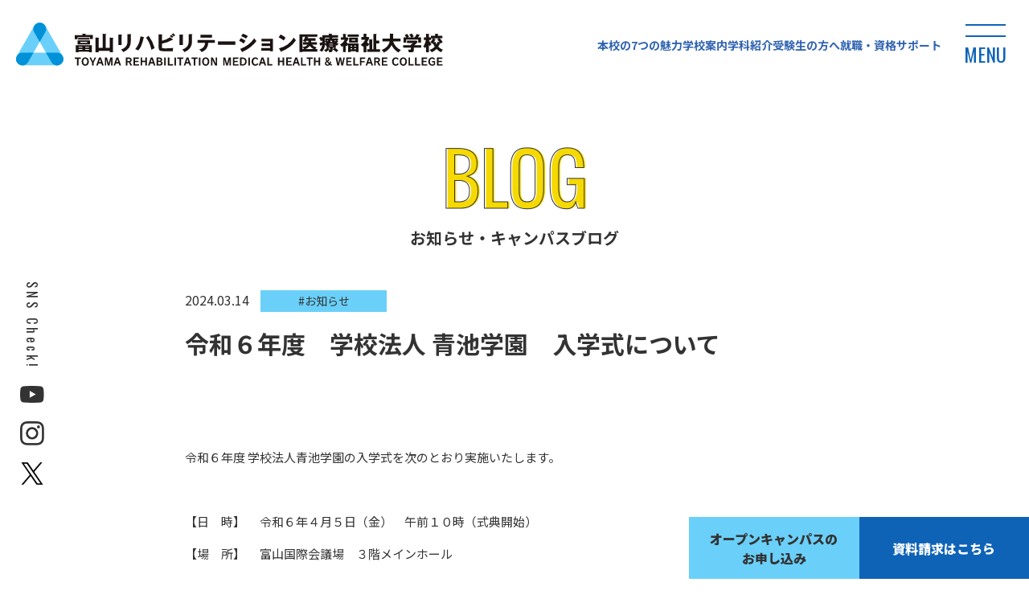

--- FILE ---
content_type: text/html; charset=UTF-8
request_url: https://reha.aoike-toyama.com/blog/2246/
body_size: 4295
content:
<!DOCTYPE html>
<html lang="ja">
<head>
<meta charset="utf-8">
<title>令和６年度　学校法人 青池学園　入学式について｜お知らせ・キャンパスブログ | 富山リハビリテーション医療福祉大学校</title>
<meta name="description" content="富山リハビリテーション医療福祉大学校の最新ニュースと公式ブログです。入試情報やイベント告知のほか、日々の授業風景、学生の様子などをリアルタイムで発信しています。ぜひチェックしてみてください。">
<meta name="keywords" content="富山県,専門学校,富山リハビリテーション医療福祉大学校,お知らせ・キャンパスブログ">
<meta name="viewport" content="width=device-width,initial-scale=1">
<meta name="format-detection" content="telephone=no">
<meta http-equiv="X-UA-Compatible" content="IE=edge">
<link rel="shortcut icon" href="/favicon.ico">
<link rel="preconnect" href="https://fonts.gstatic.com">
<link rel="stylesheet" href="https://fonts.googleapis.com/css2?family=Noto+Sans+JP:wght@400;500;700;900&display=swap">
<link rel="stylesheet" href="https://fonts.googleapis.com/css2?family=Oswald&display=swap">
<link rel="stylesheet" href="/assets/fonts/icomoon/style.css">
<link rel="stylesheet" href="/assets/css/normalize.min.css">
<link rel="stylesheet" href="/assets/css/base.css?date=210210">
<link rel="stylesheet" href="/assets/css/common.css?date=210210">
<link rel="stylesheet" href="/assets/css/blog.css">
<script src="/assets/lib/jquery/jquery-3.5.1.min.js"></script>
<script src="/assets/js/common.js"></script>
<!-- Global site tag (gtag.js) - Google Analytics -->
<!-- <script async src="https://www.googletagmanager.com/gtag/js?id=UA-85691877-1"></script>
<script>
  window.dataLayer = window.dataLayer || [];
  function gtag(){dataLayer.push(arguments);}
  gtag('js', new Date());

  gtag('config', 'UA-85691877-1');
</script>
 -->

 <!-- Google tag (gtag.js) -->
<script async src="https://www.googletagmanager.com/gtag/js?id=G-ZT4WLDZ4M8"></script>
<script>
  window.dataLayer = window.dataLayer || [];
  function gtag(){dataLayer.push(arguments);}
  gtag('js', new Date());

  gtag('config', 'G-ZT4WLDZ4M8');
  gtag('config', 'UA-85691877-1');
</script>
</head>
<body class="p-blog p-blog-detail">
<!-- <link rel="stylesheet" href="/assets/css/common_test.css"> -->
<header id="js-gHeaderWrap" class="gHeaderWrap">
	<div class="gHeader">
		<div class="gHeader_inner u-inner">
			<div class="gHeader_cols">
				<div class="gHeader_col gHeader_col-no1">
										<p class="gHeader_title">
						<a href="/">
                           <img class="gHeader_title_img" src="/assets/img/common/logo.svg" width="300" height="31" alt="富山リハビリテーション医療福祉大学校">
                        </a>
					</p>
									</div>
				<ul class="gHeader_list">
					<li><a href="/point/">本校の7つの魅力</a></li>
					<li><a href="/about/">学校案内</a></li>
					<li><a href="/campus/">学科紹介</a></li>
					<li><a href="/student/">受験生の方へ</a></li>
					<li><a href="/support/">就職・資格サポート</a></li>
				</ul>
				<!-- <div class="gHeader_col gHeader_col-no2">
					<p class="gHeader_telLink gHeader_telLink-pc u-en"><a href="tel:076-491-1177"><i class="icon icon-tel"></i>076-491-1177</a></p>
				</div>
				<div class="gHeader_col gHeader_col-no3">
					<p class="gHeader_link gHeader_link-pc"><a href="http://www.aoike.ac.jp/for_company/" target="_blank" rel="noopener" class="u-btn01"><b>採用ご担当へ</b></a></p>
				</div> -->
				<div class="gHeader_col gHeader_col-no4">
					<button id="js-gMenuBtn" class="gMenuBtn" aria-label="メニュー開閉ボタン" type="button"><span class="gMenuBtn_barWrap"><i class="gMenuBtn_bar gMenuBtn_bar-no1"></i><i class="gMenuBtn_bar gMenuBtn_bar-no2"></i></span><b class="u-en">MENU</b></button>
				</div>
			</div>
		</div>
	</div>
</header>
<nav id="js-gNav" class="gNav">
	<div id="js-gNav_inner" class="gNav_inner u-inner">
		<div class="gNav_cols">
			<hr class="gNav_hr">
			<div class="gNav_col gNav_col-no1">
				<ul class="gNav_list">
					<li><a href="/point/">富山リハビリテーション<br>医療福祉大学校7つの魅力</a></li>
				</ul>
			</div>
			<hr class="gNav_hr">
			<div class="gNav_col gNav_col-no2">
				<ul class="gNav_list">
					<li><a href="/about/">学校案内</a>
						<ul class="gNav_cList">
							<li><a href="/disclosure/">情報公開</a></li>
							<li><a href="/access/">アクセス</a></li>
							<li><a href="/campuslife/">キャンパスライフ</a></li>
							<li><a href="/interview/">卒業生インタビュー</a></li>
						</ul>
					</li>
				</ul>
			</div>
			<hr class="gNav_hr">
			<div class="gNav_col gNav_col-no3">
				<ul class="gNav_list">
					<li><a href="/campus/">学科紹介</a>
						<ul class="gNav_cList">
							<li><a href="/campus/physical/">理学療法科</a></li>
							<li><a href="/campus/physical_sports/">理学療法科　スポーツ専攻コース</a></li>
							<li><a href="/campus/physical_sports/jati-ati.php" class="-sub">資格紹介「JATI―ATI」</a></li>
							<li><a href="/campus/work/">作業療法科</a></li>
							<li><a href="/campus/care/">介護福祉科</a></li>
							<li><a href="/special-class/">イベント・特別授業</a></li>
							<li><a href="/job-genre/">お仕事紹介</a></li>
						</ul>
					</li>
				</ul>
			</div>
			<hr class="gNav_hr">
			<div class="gNav_col gNav_col-no4">
				<ul class="gNav_list">
					<li><a href="/student/">受験生の方へ</a>
						<ul class="gNav_cList">
							<li><a href="/student/admission/">入試要項</a></li>
							<li><a href="/student/tuition/">学費・奨学金</a></li>
							<li><a href="https://www.aoike.ac.jp/support/" target="_blank" rel="noopener">高等教育の修学支援新制度<i class="icon icon-blank"></i></a></li>
							<li><a href="/open_campas/3088/">オープンキャンパスについて</a></li>
						</ul>
					</li>
				</ul>
			</div>
			<hr class="gNav_hr">
			<div class="gNav_col gNav_col-no5">
				<ul class="gNav_list">
					<li><a href="/support/">就職・資格<br>サポート</a></li>
				</ul>
			</div>
			<hr class="gNav_hr">
		</div>
		<ul class="gNav_subList">
			<!-- <li><a href="/access/"><i class="icon icon-link"></i>アクセス</a></li> -->
			<li><a href="/inquiry/"><i class="icon icon-link"></i>資料請求</a></li>
			<li><a href="/blog/"><i class="icon icon-link"></i>お知らせ・キャンパスブログ</a></li>
			<!-- <li><a href="/disclosure_test/"><i class="icon icon-link"></i>情報公開</a></li> -->
			<li><a href="http://www.aoike.ac.jp/for_company/" target="_blank" rel="noopener"><i class="icon icon-link"></i>採用ご担当の方へ<i class="icon icon-blank"></i></a></li>
		</ul>
		<!-- <p class="gHeader_link gHeader_link-sp"><a href="http://www.aoike.ac.jp/for_company/" target="_blank" rel="noopener" class="u-btn01"><b>採用ご担当へ</b></a></p> -->
		<p class="gHeader_telLink gHeader_telLink-sp u-en"><a href="tel:076-491-1177"><i class="icon icon-tel"></i>076-491-1177</a></p>
	</div>
</nav>
<nav class="gFixNav">
	<ul class="gFixNav_list">
		<li class="gFixNav_list_item gFixNav_list_item-open">
			<a href="/open_campas/3088/">オープンキャンパスの<br>お申し込み</a>
		</li>
		<li class="gFixNav_list_item gFixNav_list_item-contact">
			<a href="/inquiry/">資料請求はこちら</a>
		</li>
	</ul>
</nav>
<nav class="gNav_headSNS">
	<div class="-catch">SNS Check!</div>
	<ul class="gNav_headSNSList">
		<li>
			<a target="_blank" rel="noopener" href="https://www.youtube.com/channel/UCP18xTrH-PrFFYd2tif2lBw">
				<img src="/assets/img/common/icon-youtube_black@2x.png" width="30" height="21" alt="">
			</a>
		</li>
		<!-- <li>
			<a target="_blank" rel="noopener" href="https://lin.ee/bC8D1jo">
				<img src="/assets/img/common/icon-line_black@2x.png" width="30" height="30" alt="">
			</a>
		</li> -->
		<li>
			<a target="_blank" rel="noopener" href="https://www.instagram.com/toyama_rehakou/?hl=ja">
				<img src="/assets/img/common/icon-insta_black@2x.png" width="30" height="30" alt="">
			</a>
		</li>
		<li>
			<a target="_blank" rel="noopener" href="https://twitter.com/toyama_reha">
				<img src="/assets/img/common/icon-x_black@2x.png" width="30" height="30" alt="">
			</a>
		</li>
	</ul>
</nav>
<!-- <script>
document.addEventListener('DOMContentLoaded', function() {
  const link = document.querySelector('link[href="/assets/css/common.css?date=210210"]');
  if (link) {
    link.remove();
    console.log('/assets/css/common.css を削除しました');
  }
});
</script> --><main class="gBody">
	<div class="gVisual gVisual-blog gVisual-blog-detail">
		<div class="gVisual_inner u-inner">
			<h1 class="gVisual_title"><img src="/assets/img/common/ttl-blog@2x.png" width="939" height="130" alt="BLOG"><small>お知らせ・キャンパスブログ</small></h1>
		</div>
	</div>
		<article class="entry">
		<div class="entry_inner u-inner">
			<div class="entry_box">
				<div class="entry_areaTtl">
					<p class="entry_time"><time datetime="2024-03-14">2024.03.14</time></p>
															<ul class="entry_tagList blog_tagList">
						<li class="-news">
							#お知らせ						</li>
					</ul>
										<h2 class="entry_title">
						令和６年度　学校法人 青池学園　入学式について					</h2>
				</div>
				<div class="entry_body u-editor">
					<p>&nbsp;</p>
<p>&nbsp;</p>
<p><span style="font-size: 15px;">令和６</span><span style="font-size: 15px;">年度 学校法人青池学園の入学式を次のとおり実施いたします。</span></p>
<p>&nbsp;</p>
<p><span style="font-size: 15px;">【日　時】　 令和６年４月５日（金）　午前１０時（式典開始）</span></p>
<p><span style="font-size: 15px;">【場　所】 　富山国際会議場　３階メインホール 　</span></p>
<p><span style="font-size: 15px;">　　　　　　　https://www.ticc.co.jp/　　　　　　　　　　　　　　　</span></p>
<p><span style="font-size: 15px;">【対　象】 　富山リハビリテーション医療福祉大学校 　</span></p>
<p><span style="font-size: 15px;">　　　　　　　　理学療法科</span><br />
<span style="font-size: 15px;">　　　　　　　　作業療法科</span><br />
<span style="font-size: 15px;">　　　　　　　　介護福祉科</span></p>
<p><span style="font-size: 15px;">　　　 　 　   富山調理製菓専門学校</span></p>
<p><span style="font-size: 15px;">　　　　　　　　調理技術科</span><br />
<span style="font-size: 15px;">　　　　　　　　製菓技術科</span></p>
<p>&nbsp;</p>
<p><span style="font-size: 15px;">※新入生、ご家族、関係者の皆様へのお願い</span><br />
<span style="font-size: 15px;">・保護者の方もご出席いただけます。</span><br />
<span style="font-size: 15px;">・式典開始時刻を過ぎた場合、入場できないことがあります。式典開始１０分前までに入場してください。</span><br />
<span style="font-size: 15px;">・来場者用の駐車場の用意はありません。お車での来場の場合は、近隣駐車場をご利用くださいませ。</span></p>
<p>&nbsp;</p>
<p>&nbsp;</p>
<p><span style="font-size: 15px;">≪お問い合わせ≫</span><br />
<span style="font-size: 15px;">学校法人青池学園　富山校</span><br />
<span style="font-size: 15px;">０７６－４９１－１１７７</span></p>
				</div>
			</div>
			<p class="entry_listLink"><a href="/blog/"><i class="icon icon-arrowLeft"></i>一覧に戻る</a></p>
		</div>
	</article>
	</main>
<!-- <nav class="gFootBnrNav">
	<div class="gFootBnrNav_inner u-inner">
		<ul class="gFootBnrNav_list">
			<li><a target="_blank" rel="noopener" href="https://www.aoike.ac.jp/"><img src="/assets/img/common/bnr-footer01@2x.png" width="235" height="87" alt="学校法人 青池学園"></a></li>
			<li><a target="_blank" rel="noopener" href="https://www.wakasa-iryo.com/"><img src="/assets/img/common/bnr-footer02@2x.png" width="235" height="87" alt="若狭医療福祉専門学校"></a></li>
			<li><a target="_blank" rel="noopener" href="https://aoike-chori.com/"><img src="/assets/img/common/bnr-footer03@2x.png" width="236" height="87" alt="青池調理師専門学校"></a></li>
			<li><a target="_blank" rel="noopener" href="https://chori.aoike-toyama.com/"><img src="/assets/img/common/bnr-footer04@2x.png" width="235" height="87" alt="富山調理製菓専門学校"></a></li>
			<li><a target="_blank" rel="noopener" href="https://www.aoike.ac.jp/highschool/"><img src="/assets/img/common/bnr-footer11@2x.png" width="236" height="87" alt="青池学園高等学校"></a></li>
			<li><a target="_blank" rel="noopener" href="https://www.aoike.ac.jp/lecture/"><img src="/assets/img/common/bnr-footer05@2x.png" width="235" height="87" alt="青池学園 社会人講座"></a></li>
			<li><a target="_blank" rel="noopener" href="http://www.pref.toyama.jp/"><img src="/assets/img/common/bnr-footer07@2x.png" width="235" height="87" alt="富山県"></a></li>
			<li><a target="_blank" rel="noopener" href="https://www.hellowork.mhlw.go.jp/"><img src="/assets/img/common/bnr-footer08@2x.png" width="236" height="87" alt="ハローワークインターネットサービス"></a></li>
			<li><a target="_blank" rel="noopener" href="http://www.mext.go.jp/"><img src="/assets/img/common/bnr-footer09@2x.png" width="235" height="87" alt="文部科学省"></a></li>
			<li><a target="_blank" rel="noopener" href="http://www.mhlw.go.jp/"><img src="/assets/img/common/bnr-footer10@2x.png" width="235" height="87" alt="厚生労働省"></a></li>
			<li><a target="_blank" rel="noopener" href="https://www.gakuseiryo-japan.com/toyama/school/sc3089/c32645/"><img src="/assets/img/common/bnr-footer12@2x.png" width="235" height="87" alt="学生寮"></a></li>
			<li><a target="_blank" rel="noopener" href="https://www.kataller.co.jp/"><img src="/assets/img/common/bnr-footer13@2x.png" width="235" height="87" alt="カターレ富山"></a></li>
			<li><a target="_blank" rel="noopener" href="https://grouses.jp/"><img src="/assets/img/common/bnr-footer14@2x.png" width="235" height="87" alt="富山グラウジーズ"></a></li>
			<li><a target="_blank" rel="noopener" href="https://www.aranmare.jp/handball/"><img src="/assets/img/common/bnr-footer15@2x.png" width="235" height="87" alt="アランマーレ富山"></a></li>
			<li><a target="_blank" rel="noopener" href="https://tbirds.jp/"><img src="/assets/img/common/bnr-footer16@2x.png" width="235" height="87" alt="富山GRNサンダーバーズ"></a></li>
		</ul>
	</div>
</nav> -->
<div id="js-gPageTop" class="gPageTop">
	<button id="js-gPageTop_button" class="gPageTop_button" type="button"><i class="icon icon-pagetop"></i><b>PAGE TOP</b></button></div>
<footer class="gFooter">
	<div class="gFooter_inner u-inner">
		<nav class="gFootNav">
			<div class="gFootNav_cols">
				<div class="gFootNav_col gFootNav_col-no1">
					<ul class="gFootNav_list">
						<li><a href="/">TOP</a></li>
					</ul>
				</div>
				<div class="gFootNav_col gFootNav_col-no2">
					<ul class="gFootNav_list">
						<li><a href="/point/">富山リハビリテーション<br>医療福祉大学校7つの魅力</a></li>
					</ul>
				</div>
				<div class="gFootNav_col gFootNav_col-no3">
					<ul class="gFootNav_list">
						<li>
							<a href="/about/">学校案内</a>
							<ul class="gFootNav_cList">
								<li><a href="/disclosure/">情報公開</a></li>
								<li><a href="/access/">アクセス</a></li>
								<li><a href="/campuslife/">キャンパスライフ</a></li>
								<li><a href="/interview/">卒業生インタビュー</a></li>
							</ul>
						</li>
					</ul>
				</div>
				<div class="gFootNav_col gFootNav_col-no4">
					<ul class="gFootNav_list">
						<li><a href="/campus/">学科紹介</a>
							<ul class="gFootNav_cList">
								<li><a href="/campus/physical/">理学療法科</a></li>
								<li><a href="/campus/physical_sports/">理学療法科　スポーツ専攻コース</a></li>
								<li><a href="/campus/physical_sports/jati-ati.php" class="-sub">資格紹介「JATI―ATI」</a></li>
								<li><a href="/campus/work/">作業療法科</a></li>
								<li><a href="/campus/care/">介護福祉科</a></li>
								<li><a href="/special-class/">イベント・特別授業</a></li>
								<li><a href="/job-genre/">お仕事紹介</a></li>
							</ul>
						</li>
					</ul>
				</div>
				<div class="gFootNav_col gFootNav_col-no5">
					<ul class="gFootNav_list">
						<li><a href="/student/">受験生の方へ</a>
							<ul class="gFootNav_cList">
								<li><a href="/student/admission/">入試要項</a></li>
								<li><a href="/student/tuition/">学費・奨学金</a></li>
								<li><a href="https://www.aoike.ac.jp/support/" target="_blank" rel="noopener">高等教育の修学支援新制度<i class="icon icon-blank"></i></a></li>
								<li><a href="/open_campas/3088/">オープンキャンパスについて</a></li>
							</ul>
						</li>
					</ul>
				</div>
				<div class="gFootNav_col gFootNav_col-no6">
					<ul class="gFootNav_list">
						<li><a href="/support/">就職・資格<br>サポート</a></li>
					</ul>
				</div>
			</div>
		</nav>
		<ul class="gFooter_list">
			<li><a href="/inquiry/">資料請求</a></li>
			<li><a href="/blog/">お知らせ・キャンパスブログ</a></li>
			<li><a href="http://www.aoike.ac.jp/for_company/" target="_blank" rel="noopener">採用ご担当の方へ<i class="icon icon-blank"></i></a></li>
		</ul>
		<dl class="gFooter_dList">
			<dt><a href="/"><img src="/assets/img/common/logo.svg" width="300" height="31" alt="富山リハビリテーション医療福祉大学校"></a></dt>
			<dd>〒930-0083 富山県富山市総曲輪 4-4-5</dd>
			<dd><a href="tel:076-491-1177">TEL.076-491-1177</a></dd>
		</dl>
		<ul class="gFooter_exLinksList">
			<li><a href="https://www.wakasa-iryo.com/" target="_blank" rel="noopener">若狭医療福祉専門学校</a></li>
			<li><a href="https://www.aoike-chori.com/" target="_blank" rel="noopener">青池調理師専門学校</a></li>
			<li><a href="http://chori.aoike-toyama.com/" target="_blank" rel="noopener">富山調理製菓専門学校</a></li>
			<li><a href="https://www.aoike.ac.jp/highschool/" target="_blank" rel="noopener">AOIKE高等学校</a></li>
			<!-- <li><a href="https://www.aoike.ac.jp/worker/" target="_blank" rel="noopener">青池学園 社会人講座</a></li> -->
			<li><a href="https://www.aoike.ac.jp/" target="_blank" rel="noopener">学校法人青池学園</a></li>
		</ul>
		<p class="gFooter_copyright"><small>©︎AOIKE GAKUEN ALL RIGHTS RESERVED.</small></p>
	</div>
</footer>
</body>
</html>


--- FILE ---
content_type: text/css
request_url: https://reha.aoike-toyama.com/assets/fonts/icomoon/style.css
body_size: 445
content:
@font-face {
  font-family: 'icomoon';
  src:  url('fonts/icomoon.eot?5c2dvj');
  src:  url('fonts/icomoon.eot?5c2dvj#iefix') format('embedded-opentype'),
    url('fonts/icomoon.woff2?5c2dvj') format('woff2'),
    url('fonts/icomoon.ttf?5c2dvj') format('truetype'),
    url('fonts/icomoon.woff?5c2dvj') format('woff'),
    url('fonts/icomoon.svg?5c2dvj#icomoon') format('svg');
  font-weight: normal;
  font-style: normal;
  font-display: block;
}

[class^="icon-"], [class*=" icon-"] {
  /* use !important to prevent issues with browser extensions that change fonts */
  font-family: 'icomoon' !important;
  speak: never;
  font-style: normal;
  font-weight: normal;
  font-variant: normal;
  text-transform: none;
  line-height: 1;

  /* Better Font Rendering =========== */
  -webkit-font-smoothing: antialiased;
  -moz-osx-font-smoothing: grayscale;
}

.icon-instagram:before {
  content: "\e908";
}
.icon-arrowDown:before {
  content: "\e906";
}
.icon-arrowDownDouble:before {
  content: "\e907";
}
.icon-arrowRight:before {
  content: "\e904";
}
.icon-arrowLeft:before {
  content: "\e905";
}
.icon-pagetop:before {
  content: "\e902";
}
.icon-tel:before {
  content: "\e903";
}
.icon-blank:before {
  content: "\e900";
}
.icon-link:before {
  content: "\e901";
}


--- FILE ---
content_type: text/css
request_url: https://reha.aoike-toyama.com/assets/css/base.css?date=210210
body_size: 3583
content:
@charset "UTF-8";
body {
	background: #FFF;
	font-family: 'Noto Sans JP', 'ヒラギノ角ゴ Pro W3', 'Hiragino Kaku Gothic Pro', '游ゴシック Medium', 'Yu Gothic Medium', '游ゴシック体', YuGothic, 'メイリオ', Meiryo, Osaka, 'ＭＳ Ｐゴシック', 'MS PGothic', sans-serif;
	font-size: 16px;
	color: #333;
	line-height: 1.5;
}
.isIE11 body {
	font-family: 'Noto Sans JP', 'メイリオ', Meiryo, Osaka, 'ＭＳ Ｐゴシック', 'MS PGothic', sans-serif;
}
body#tinymce {
	margin: 15px;
}
a {
	color: #2F63B1;
}
a[href^="tel:"] {
	cursor: default;
	text-decoration: none;
	color: inherit;
	pointer-events: none;
}
select {
	font-family: inherit;
}
textarea,
[type="search"],
[type="date"],
[type="tel"],
[type="email"],
[type="number"],
[type="password"],
[type="text"] {
	-webkit-appearance: none;
	appearance: none;
	font-size: inherit;
	padding: 2px 5px;
	border: 1px solid #ccc;
	border-radius: 4px;
	box-sizing: border-box;
	width: 100%;
	line-height: inherit;
	resize: vertical;
}
label [type="checkbox"],
label [type="radio"] {
	margin-right: 5px;
}
label {
	display: inline-block;
	vertical-align: middle;
	margin-right: 1em;
}
label:last-child {
	margin-right: 0;
}
::-webkit-input-placeholder {
	color: #ccc;
}
::placeholder {
	color: #ccc
}
.icon {
	vertical-align: middle;
	display: inline-block;
	position: relative;
	z-index: 1;
	min-width: 1em;
}
.icon::before {
	display: block;
}
.u-en {
	font-family: 'Oswald', sans-serif;
}
.u-mincho {
	font-family: "游明朝", YuMincho, "ヒラギノ明朝 Pr6 W6", "Hiragino Mincho Pro", "HGS明朝E", "ＭＳ Ｐ明朝", "MS PMincho", serif;
}
.u-inner {
	max-width: 1240px;
	position: relative;
	z-index: 2;
	margin: 0 auto;
	padding-left: 20px;
	padding-right: 20px;
}
.u-inner-narrow {
	max-width: 1030px;
}
.u-ttl01 {
	font-size: 36px;
	line-height: 1.2;
	margin-bottom: 61px;
	font-weight: bold;
	text-align: center;
	position: relative;
}
.u-ttl01-yellow {
	margin-bottom: 30px;
}
.u-ttl01::before {}
.u-ttl01::after {}
.u-ttl01 > b {
	display: block;
	font-size: 53px;
	color: #6AD0FA;
	position: relative;
	z-index: 1;
	font-weight: normal;
}
.u-ttl01 > b::before {
	content: "";
}
.u-ttl01 > b::after {
	content: "";
}
.u-ttl01 > small {
	display: block;
	font-size: inherit;
	position: relative;
	z-index: 2;
	margin-top: -27px;
}
.u-ttl01 > small::before {
	content: "";
}
.u-ttl01 > small::after {
	content: "";
}
.u-ttl01-yellow > b {
	color: #F5D900;
}
.u-ttl02 {
	font-size: 30px;
	line-height: 1.2;
	margin-bottom: 41px;
	font-weight: bold;
	position: relative;
	z-index: 1;
	padding-left: 49px;
}
.u-ttl02::before {
	content: "";
	display: block;
	width: 30px;
	height: 3px;
	background-image: linear-gradient(to left, #0E63B6 50%, #6ACFF9);
	position: absolute;
	z-index: 1;
	top: 0.6em;
	-webkit-transform: translateY(-50%);
	transform: translateY(-50%);
	left: 0;
}
.u-ttl02::after {}
.u-ttl02 > b {}
.u-ttl02 > b::before {
	content: "";
}
.u-ttl02 > b::after {
	content: "";
}
.u-ttl02 > small {}
.u-ttl02 > small::before {
	content: "";
}
.u-ttl02 > small::after {
	content: "";
}
.u-ttl03 {
	font-size: inherit;
	line-height: 1.2;
	margin-bottom: 20px;
}
.u-ttl03::before {
	content: "";
}
.u-ttl03::after {
	content: "";
}
.u-ttl04 {
	font-size: inherit;
	line-height: 1.2;
	margin-bottom: 20px;
}
.u-ttl04::before {
	content: "";
}
.u-ttl04::after {
	content: "";
}
.u-ttl05 {
	font-size: inherit;
	line-height: 1.2;
	margin-bottom: 20px;
}
.u-ttl05::before {
	content: "";
}
.u-ttl05::after {
	content: "";
}
.u-ttl06 {
	font-size: inherit;
	line-height: 1.2;
	margin-bottom: 20px;
}
.u-ttl06::before {
	content: "";
}
.u-ttl06::after {
	content: "";
}
.u-tbl01 {
	width: 100%;
}
.u-tbl01 > thead {}
.u-tbl01 > thead > tr {}
.u-tbl01 > thead > tr > th {
	padding: 7px 10px;
	border: 1px solid #ddd;
	white-space: nowrap;
	background: #efefef;
	font-weight: normal;
	vertical-align: middle;
}
.u-tbl01 > tbody {}
.u-tbl01 > tbody > tr {}
.u-tbl01 > tbody > tr > th {
	padding: 7px 10px;
	border: 1px solid #ddd;
	white-space: nowrap;
	background: #efefef;
	font-weight: normal;
	text-align: left;
	width: 140px;
	vertical-align: top;
}
.u-tbl01 > tbody > tr > td {
	padding: 7px 10px;
	border: 1px solid #ddd;
	vertical-align: top;
}
.u-tbl02 {
	width: 100%;
}
.u-tbl02 > thead {}
.u-tbl02 > thead > tr {}
.u-tbl02 > thead > tr > th {
	padding: 7px 10px;
	border: 1px solid #ddd;
	white-space: nowrap;
	background: #efefef;
	font-weight: normal;
	vertical-align: middle;
}
.u-tbl02 > tbody {}
.u-tbl02 > tbody > tr {}
.u-tbl02 > tbody > tr > th {
	padding: 7px 10px;
	border: 1px solid #ddd;
	white-space: nowrap;
	background: #efefef;
	font-weight: normal;
	text-align: left;
	width: 140px;
	vertical-align: top;
}
.u-tbl02 > tbody > tr > td {
	padding: 7px 10px;
	border: 1px solid #ddd;
	vertical-align: top;
}
.u-tblWrap {
	overflow: auto;
}
.u-tblWrap_caution {
	display: none;
}
.u-list {
	list-style: none;
	line-height: 1.6;
}
.u-list > li {
	margin-top: 5px;
	position: relative;
	z-index: 1;
	padding-left: 11px;
}
.u-list > li:first-child {
	margin-top: 0;
}
.u-list > li::before {
	content: "";
	display: block;
	position: absolute;
	z-index: 1;
	width: 6px;
	height: 6px;
	background-color: #333;
	border-radius: 50%;
	left: 0;
	top: calc(0.8em - 3px);
}
.u-list-square {}
.u-list-square > li {}
.u-list-square > li::before {
	border-radius: 0;
}
.u-sect {
	padding-top: 109px;
	margin-top: -109px;
}
.u-btn01 {
	display: flex;
	text-decoration: none;
	text-align: center;
	box-sizing: border-box;
	width: 100%;
	cursor: pointer;
	border-radius: 0;
	padding: 0 10px;
	line-height: 1.2;
	background: #6ACFF9;
	border: none;
	height: 46px;
	justify-content: center;
	align-items: center;
	transition-duration: .3s;
	transition-property: background-color, color, border-color;
	position: relative;
	z-index: 1;
	color: #fff;
	background-image: linear-gradient(to right, #0E63B6, #6ACFF9);
	overflow: hidden;
}
.u-btn01 > b {
	display: block;
	font-weight: inherit;
	position: relative;
	z-index: 2;
}
.u-btn01-rev {
	background-image: linear-gradient(to left, #0E63B6, #6ACFF9);
	height: 96px;
	font-size: 22px;
	font-weight: bold;
}
.u-btn01-rev > b {}
.u-btn01-arrowR {
	padding-right: 20px;
}
.u-btn01-arrowL {
	padding-left: 20px;
}
button.u-btn01 {
	display: block;
}
.u-btn01:active {}
.u-btn01::before {
	content: "";
	display: block;
	position: absolute;
	z-index: 1;
	bottom: 0;
	left: 0;
	width: 100%;
	height: 100%;
	background-color: #0E63B7;
	transition-duration: 0.5s;
	transition-property: opacity, -webkit-transform;
	transition-property: transform, opacity;
	transition-property: transform, opacity, -webkit-transform;
	-webkit-transform-origin: left center;
	transform-origin: left center;
	opacity: 0;
	-webkit-transform: scale(0, 1);
	transform: scale(0, 1);
}
.u-btn01-rev::before {
	background-image: linear-gradient(to right, #0E63B6, #6ACFF9);
}
.u-btn01-arrowR::after {
	content: "";
	display: block;
	position: absolute;
	z-index: 1;
	top: 0;
	bottom: 0;
	right: 10px;
	margin-top: auto;
	margin-bottom: auto;
	border: 2px solid #aaa;
	width: 6px;
	height: 6px;
	-webkit-transform: rotate(45deg);
	transform: rotate(45deg);
	border-bottom: none;
	border-left: none;
	transition-duration: .3s;
	transition-property: border-color;
}
.u-btn01-arrowL::after {
	content: "";
	display: block;
	position: absolute;
	z-index: 1;
	top: 0;
	bottom: 0;
	left: 10px;
	margin-top: auto;
	margin-bottom: auto;
	border: 2px solid #aaa;
	width: 6px;
	height: 6px;
	-webkit-transform: rotate(-135deg);
	transform: rotate(-135deg);
	border-bottom: none;
	border-left: none;
	transition-duration: .3s;
	transition-property: border-color;
}
.u-btn01-cancel {
	background: #666;
	color: #fff;
}
.u-btn02 {
	display: flex;
	text-decoration: none;
	box-sizing: border-box;
	width: 100%;
	cursor: pointer;
	padding: 0 20px;
	padding-right: 33px;
	line-height: 1.2;
	height: 70px;
	align-items: center;
	transition-duration: .3s;
	transition-property: background-color, color, border-color;
	position: relative;
	z-index: 1;
	font-size: 112.5%;
	color: currentColor;
}
.u-btn02 > b {
	display: block;
	font-size: inherit;
	font-weight: bold;
}
.u-btn02 > b > .icon {
	font-size: 14px;
	margin-left: 5px;
	position: relative;
	z-index: 1;
	top: -1px;
}
.u-btn02 > .icon {
	display: block;
	color: #0E63B7;
	position: absolute;
	z-index: 1;
	top: 50%;
	-webkit-transform: translateY(-50%);
	transform: translateY(-50%);
	right: 14px;
	font-size: 16px;
}
button.u-btn02 {
	display: block;
}
.u-btn02::after {
	content: "";
	width: 100%;
	height: 3px;
	background-image: linear-gradient(to right, #6ACFF9, #0E63B6);
	position: absolute;
	z-index: 1;
	bottom: 0;
	left: 0;
}
.u-btn02:active {}
.u-editor {
	word-break: break-all;
}
.u-editor::after {
	content: "";
	display: block;
	clear: both;
}
.u-editor div {
	max-width: 100%;
}
.u-editor p {
	margin: 1em 0;
}
.u-editor p:first-child {
	margin-top: 0;
}
.u-editor p:last-child {
	margin-bottom: 0;
}
.u-editor img {
	max-width: 100%;
	height: auto;
}
.u-editor iframe {
	max-width: 100%;
}
.u-editor video {
	max-width: 100%;
	height: auto;
}
.u-editor ol,
.u-editor ul {
	padding-left: 1.5em;
}
.u-editor blockquote {
	background-color: #f6f6f6;
	padding: 30px;
	position: relative;
	z-index: 1;
}
.u-editor blockquote::before {
	content: "“";
	font-size: 50px;
	color: #999;
	position: absolute;
	left: 5px;
	top: 5px;
	line-height: 1;
}
.u-editor blockquote::after {
	content: "”";
	font-size: 50px;
	color: #999;
	position: absolute;
	right: 5px;
	bottom: -15px;
	line-height: 1;
}
.u-editor .alignleft {
	float: left;
	margin-right: 1.5em;
}
.u-editor .alignright {
	float: right;
	margin-left: 1.5em;
}
.u-editor .aligncenter {
	clear: both;
	display: block;
	margin-left: auto;
	margin-right: auto;
}
.u-selWrap {
	display: block;
	border: 1px solid #999;
	position: relative;
	z-index: 1;
	border-radius: 2px;
	background: #fff;
}
.u-selWrap::before {
	content: "";
	display: block;
	position: absolute;
	z-index: 2;
	top: 0;
	bottom: 0;
	right: 9px;
	margin-top: auto;
	margin-bottom: auto;
	border: 4px solid #333;
	width: 0;
	height: 0;
	border-left-color: rgba(255, 255, 255, 0);
	border-right-color: rgba(255, 255, 255, 0);
	border-bottom-color: rgba(255, 255, 255, 0);
	border-top-width: 8px;
	border-bottom-width: 0;
}
.u-selWrap::after {}
.u-selWrap > select {
	margin: 0;
	padding: 0;
	-webkit-appearance: none;
	-moz-appearance: none;
	background: 0 0;
	outline: 0;
	border: 0;
	line-height: 32px;
	height: 32px;
	width: 100%;
	border-right: 25px solid rgba(0, 0, 0, 0);
	border-radius: 0;
	cursor: pointer;
	position: relative;
	z-index: 2;
	display: block;
	padding-left: 10px;
}
.u-selWrap > select::-ms-expand {
	display: none;
}
.u-mbXL {
	margin-bottom: 100px;
}
.u-mbL {
	margin-bottom: 60px;
}
.u-mbM {
	margin-bottom: 40px;
}
.u-mbS {
	margin-bottom: 20px;
}
.u-mbXS {
	margin-bottom: 10px;
}
.u-chkLbl {
	position: relative;
	z-index: 1;
	display: inline-flex;
	align-items: center;
}
.u-chkLbl > [type="checkbox"] {
	position: absolute;
	z-index: 1;
	opacity: 0;
	top: 0;
	left: 0;
}
.u-chkLbl > i {
	display: block;
	width: 22px;
	height: 22px;
	background: #fff;
	margin-right: 4px;
	transition-duration: .3s;
	transition-property: background-color, color;
	box-sizing: border-box;
	border: 1px solid #666;
	position: relative;
	z-index: 1;
}
.u-chkLbl > i::after {
	content: "";
	position: absolute;
	z-index: 1;
	top: 0;
	left: 0;
	width: 14px;
	height: 8px;
	box-sizing: border-box;
	border: 3px solid #666;
	border-top: none;
	border-right: none;
	bottom: 0;
	right: 0;
	margin: auto;
	-webkit-transform: translateY(-3px) rotate(-39deg);
	transform: translateY(-3px) rotate(-39deg);
	opacity: 0;
	transition-duration: .3s;
	transition-property: opacity;
}
.u-chkLbl > b {
	display: block;
	font-weight: normal;
}
.u-chkLbl > [type="checkbox"]:checked + i {}
.u-chkLbl > [type="checkbox"]:checked + i::after {
	opacity: 1;
}
.u-rdoLbl {
	position: relative;
	z-index: 1;
	display: inline-flex;
	align-items: center;
}
.u-rdoLbl > [type="radio"] {
	position: absolute;
	z-index: 1;
	opacity: 0;
	top: 0;
	left: 0;
}
.u-rdoLbl > i {
	display: block;
	width: 30px;
	height: 30px;
	border-radius: 50%;
	margin-right: 4px;
	transition-duration: .3s;
	transition-property: background-color, color;
	border: 1px solid #666;
	box-sizing: border-box;
	position: relative;
	z-index: 1;
}
.u-rdoLbl > i::after {
	content: "";
	display: block;
	position: absolute;
	z-index: 1;
	top: 50%;
	left: 50%;
	width: 15px;
	height: 15px;
	background: #666;
	border-radius: 50%;
	-webkit-transform: translate(-50%, -50%);
	transform: translate(-50%, -50%);
	opacity: 0;
	transition-duration: .3s;
	transition-property: opacity;
}
.u-rdoLbl > [type="radio"]:checked + i::after {
	opacity: 1;
}
.u-rdoLbl > b {
	display: block;
	font-weight: normal;
}
.u-hiddenSVG {
	height: 0;
	width: 0;
	overflow: hidden;
	position: absolute;
}
.u-rdoLbl > [type="radio"]:checked + i {}
.u-spBlock {
	display: none;
}
.u-spInline {
	display: none;
}
.u-spNone {}
.u-tabletBlock {
	display: none;
}
.u-tabletInline {
	display: none;
}
.u-tabletNone {}
.u-spsInline {
	display: none;
}
.u-fit {
	padding-left: 50vw;
	padding-right: 50vw;
	margin-left: -50vw;
	margin-right: -50vw;
}
.u-sky {
	background: #EFFAFF;
}
.u-scroll {}
.u-scrollText {
	display: none;
}
@media screen and (min-width:1000px) {
	a:hover {
		text-decoration: none;
	}
	.u-btn01:hover {}
	.u-btn01:hover::before {
		opacity: 1;
		-webkit-transform: scale(1, 1);
		transform: scale(1, 1);
	}
	.u-btn01-cancel:hover {
		background: #555;
		color: #fff;
	}
	.u-btn02:hover {
		background: #EFFAFF;
	}
	.u-btn01-arrowR:hover::after {
		border-color: #fff;
	}
	.u-btn01-arrowL:hover::after {
		border-color: #fff;
	}
	.u-btn02:hover::after {}
}
@media screen and (max-width:1279px) {
	img {
		max-width: 100%;
		height: auto;
	}
}
@media screen and (max-width:1239px) {
	body {
		font-size: 15px;
	}
}
@media screen and (max-width: 1199px) {
	.u-btn02 {
		padding-left: 10px;
	}
	.u-btn02 > b > .icon {}
}
@media screen and (max-width:999px) {
	body {
		font-size: 14px;
	}
	a {}
	a[href^="tel:"] {
		pointer-events: auto;
	}
	textarea,
	[type="search"],
	[type="date"],
	[type="tel"],
	[type="email"],
	[type="number"],
	[type="password"],
	[type="text"] {}
	label [type="checkbox"],
	label [type="radio"] {}
	label {}
	label:last-child {}
	.u-mincho {}
	.u-inner {
		padding: 0 16px;
		width: 100%;
		box-sizing: border-box;
	}
	.u-ttl01 {
		font-size: 32px;
		margin-bottom: 50px;
	}
	.u-ttl01-yellow {
		margin-bottom: 30px;
	}
	.u-ttl01::before {}
	.u-ttl01::after {}
	.u-ttl01 > b {
		font-size: 47px;
	}
	.u-ttl01 > b::before {}
	.u-ttl01 > b::after {}
	.u-ttl01 > small {}
	.u-ttl01 > small::before {}
	.u-ttl01 > small::after {}
	.u-ttl02 {
		font-size: 26px;
		padding-left: 42px;
		margin-bottom: 30px;
	}
	.u-ttl02::before {}
	.u-ttl02::after {}
	.u-ttl02 > b {}
	.u-ttl02 > b::before {}
	.u-ttl02 > b::after {}
	.u-ttl02 > small {}
	.u-ttl02 > small::before {}
	.u-ttl02 > small::after {}
	.u-ttl03 {}
	.u-ttl03::before {}
	.u-ttl03::after {}
	.u-ttl04 {}
	.u-ttl04::before {}
	.u-ttl04::after {}
	.u-ttl05 {}
	.u-ttl05::before {}
	.u-ttl05::after {}
	.u-ttl06 {}
	.u-ttl06::before {}
	.u-ttl06::after {}
	.u-tbl01 {}
	.u-tbl01 > thead {}
	.u-tbl01 > thead > tr {}
	.u-tbl01 > thead > tr > th {}
	.u-tbl01 > tbody {}
	.u-tbl01 > tbody > tr {}
	.u-tbl01 > tbody > tr > th {
		padding: 10px 10px;
	}
	.u-tbl01 > tbody > tr > td {
		padding: 10px 10px;
	}
	.u-tbl02 {}
	.u-tbl02 > thead {}
	.u-tbl02 > thead > tr {}
	.u-tbl02 > thead > tr > th {}
	.u-tbl02 > tbody {}
	.u-tbl02 > tbody > tr {}
	.u-tbl02 > tbody > tr > th {
		padding: 10px 10px;
	}
	.u-tbl02 > tbody > tr > td {
		padding: 10px 10px;
	}
	.u-tblWrap {}
	.u-tblWrap_caution {}
	.u-list {}
	.u-list > li {}
	.u-list > li:first-child {}
	.u-list > li::before {}
	.u-list-square {}
	.u-list-square > li {}
	.u-list-square > li::before {}
	.u-sect {
		padding-top: 80px;
		margin-top: -80px;
	}
	.u-btn01 {}
	.u-btn01-rev {
		height: 78px;
		font-size: 20px;
	}
	.u-btn01-rev > b {}
	.u-btn01:active {}
	.u-btn01::before {}
	.u-btn01::after {}
	.u-btn01-cancel {}
	.u-btn02 {
		height: 78px;
		font-size: 15px;
		height: 60px;
		padding-right: 25px;
	}
	.u-btn02 > b {}
	.u-btn02 > b > .icon {}
	.u-btn02 > .icon {
		font-size: 14px;
		right: 8px;
	}
	.u-btn02::before {}
	.u-btn02::after {}
	.u-btn02:active {}
	.u-editor {}
	.u-editor::after {}
	.u-editor div {}
	.u-editor img {}
	.u-editor ol,
	.u-editor ul {}
	.u-editor blockquote {}
	.u-editor blockquote::before {}
	.u-editor blockquote::after {}
	.u-editor .alignleft {}
	.u-editor .alignright {}
	.u-editor .aligncenter {}
	.u-selWrap {}
	.u-selWrap::before {}
	.u-selWrap::after {}
	.u-selWrap > select {}
	.u-mbXL {
		margin-bottom: 75px;
	}
	.u-mbL {
		margin-bottom: 45px;
	}
	.u-mbM {
		margin-bottom: 30px;
	}
	.u-mbS {
		margin-bottom: 15px;
	}
	.u-mbXS {
		margin-bottom: 7px;
	}
	.u-chkLbl {}
	.u-chkLbl > [type="checkbox"] {}
	.u-chkLbl > i {}
	.u-chkLbl > i::after {}
	.u-chkLbl > b {}
	.u-chkLbl > [type="checkbox"]:checked + i {}
	.u-chkLbl > [type="checkbox"]:checked + i::after {}
	.u-rdoLbl {}
	.u-rdoLbl > [type="radio"] {}
	.u-rdoLbl > i {}
	.u-rdoLbl > i::after {}
	.u-rdoLbl > b {}
	.u-rdoLbl > [type="radio"]:checked + i {}
	.u-spBlock {}
	.u-spInline {}
	.u-spNone {}
	.u-tabletBlock {
		display: block;
	}
	.u-tabletInline {
		display: inline;
	}
	.u-tabletNone {
		display: none;
	}
	.u-fit {
		padding-left: 15px;
		padding-right: 15px;
		margin-left: -15px;
		margin-right: -15px;
	}
	.u-scroll {}
}
@media screen and (max-width:767px) {
	body {
		min-width: 320px;
	}
	a {}
	a[href^="tel:"] {}
	textarea,
	[type="search"],
	[type="date"],
	[type="tel"],
	[type="email"],
	[type="number"],
	[type="password"],
	[type="text"] {
		font-size: 16px;
	}
	label [type="checkbox"],
	label [type="radio"] {}
	label {}
	label:last-child {}
	.u-mincho {}
	.u-inner {}
	.u-ttl01 {
		font-size: 28px;
		margin-bottom: 35px;
	}
	.u-ttl01::before {}
	.u-ttl01::after {}
	.u-ttl01 > b {
		font-size: 40px;
	}
	.u-ttl01 > b::before {}
	.u-ttl01 > b::after {}
	.u-ttl01 > small {}
	.u-ttl01 > small::before {}
	.u-ttl01 > small::after {}
	.u-ttl02 {
		font-size: 20px;
		padding-left: 30px;
		margin-bottom: 20px;
	}
	.u-ttl02::before {
		width: 20px;
		height: 2px;
	}
	.u-ttl02::after {}
	.u-ttl02 > b {}
	.u-ttl02 > b::before {}
	.u-ttl02 > b::after {}
	.u-ttl02 > small {}
	.u-ttl02 > small::before {}
	.u-ttl02 > small::after {}
	.u-ttl03 {}
	.u-ttl03::before {}
	.u-ttl03::after {}
	.u-ttl04 {}
	.u-ttl04::before {}
	.u-ttl04::after {}
	.u-ttl05 {}
	.u-ttl05::before {}
	.u-ttl05::after {}
	.u-ttl06 {}
	.u-ttl06::before {}
	.u-ttl06::after {}
	.u-tbl01 {}
	.u-tbl01 > thead {}
	.u-tbl01 > thead > tr {}
	.u-tbl01 > thead > tr > th {}
	.u-tbl01 > tbody {}
	.u-tbl01 > tbody > tr {}
	.u-tbl01 > tbody > tr > th {
		width: auto;
		padding: 3px 5px;
	}
	.u-tbl01 > tbody > tr > td {
		padding: 3px 5px;
	}
	.u-tbl02 {}
	.u-tbl02 > thead {}
	.u-tbl02 > thead > tr {}
	.u-tbl02 > thead > tr > th {}
	.u-tbl02 > tbody {}
	.u-tbl02 > tbody > tr {}
	.u-tbl02 > tbody > tr > th {
		width: auto;
		padding: 3px 5px;
	}
	.u-tbl02 > tbody > tr > td {
		padding: 3px 5px;
	}
	.u-tblWrap {}
	.u-tblWrap_caution {
		margin: 0 5px 0 0;
		font-size: 13px;
	}
	.u-list {}
	.u-list > li {}
	.u-list > li:first-child {}
	.u-list > li::before {}
	.u-list-square {}
	.u-list-square > li {}
	.u-list-square > li::before {}
	.u-sect {
		padding-top: 62px;
		margin-top: -62px;
	}
	.u-btn01 {}
	.u-btn01-rev {
		font-size: 16px;
		height: 65px;
	}
	.u-btn01-rev > b {}
	.u-btn01-rev > b > .icon {}
	.u-btn01:active {}
	.u-btn01::before {}
	.u-btn01::after {}
	.u-btn01-cancel {}
	.u-btn02 {
		height: 55px;
		font-size: 14px;
	}
	.u-btn02 > b {}
	.u-btn02 > b > .icon {}
	.u-btn02 > .icon {}
	.u-btn02::before {}
	.u-btn02::after {
		height: 2px;
	}
	.u-btn02:active {}
	.u-editor {}
	.u-editor::after {}
	.u-editor div {}
	.u-editor img {}
	.u-editor ol,
	.u-editor ul {}
	.u-editor blockquote {}
	.u-editor blockquote::before {}
	.u-editor blockquote::after {}
	.u-editor .alignleft {}
	.u-editor .alignright {}
	.u-editor .aligncenter {}
	.u-selWrap {}
	.u-selWrap::before {}
	.u-selWrap::after {}
	.u-selWrap > select {}
	.u-mbXL {
		margin-bottom: 50px;
	}
	.u-mbL {
		margin-bottom: 30px;
	}
	.u-mbM {
		margin-bottom: 20px;
	}
	.u-mbS {
		margin-bottom: 10px;
	}
	.u-mbXS {
		margin-bottom: 5px;
	}
	.u-chkLbl {}
	.u-chkLbl > [type="checkbox"] {}
	.u-chkLbl > i {}
	.u-chkLbl > i::after {}
	.u-chkLbl > b {}
	.u-chkLbl > [type="checkbox"]:checked + i {}
	.u-chkLbl > [type="checkbox"]:checked + i::after {}
	.u-rdoLbl {}
	.u-rdoLbl > [type="radio"] {}
	.u-rdoLbl > i {}
	.u-rdoLbl > i::after {}
	.u-rdoLbl > b {}
	.u-rdoLbl > [type="radio"]:checked + i {}
	.u-spBlock {
		display: block;
	}
	.u-spInline {
		display: inline;
	}
	.u-spNone {
		display: none;
	}
	.u-tabletBlock {}
	.u-tabletInline {}
	.u-tabletNone {}
	.u-fit {}
	.u-scroll {
		overflow: auto;
		-webkit-overflow-scrolling: touch;
		/* margin-right: -16px; */
	}
	.u-scrollText {
		font-size: 13px;
		margin-top: 5px;
		display: block;
	}
}
@media screen and (max-width:374px) {
	.u-inner {}
	.u-fit {}
	.u-spsInline {
		display: inline;
	}
}


--- FILE ---
content_type: text/css
request_url: https://reha.aoike-toyama.com/assets/css/common.css?date=210210
body_size: 5706
content:
@charset "UTF-8";

@import url("https://fonts.googleapis.com/css2?family=Noto+Sans+JP:wght@100;300;400;500;700;900&family=Noto+Serif+JP:wght@200;300;400;500;600;700;900&family=Noto+Sans+Mono:wght@100;200;300;400;500;600;700;800;900&display=swap");

:root {
	--font_sans: "Noto Sans JP", "ヒラギノ角ゴシック", "Hiragino Sans", "IPA Pゴシック", "游ゴシック体", "メイリオ", Meiryo, "ＭＳ Ｐゴシック", sans-serif;
	--font_serif: "Noto Serif JP", "ヒラギノ明朝", "Hiragino Mincho", "IPA P明朝", "游明朝体", "ＭＳ Ｐ明朝", serif;
	--font_mono: "Noto Sans Mono", "IPAゴシック", "Osaka-等幅", "ＭＳ ゴシック", monospace;
}

/* .u-inner {
	width: 100%;
} */


.vis-sp{
	display: none;
}
.hide-sp{
	display: block;
}
.gHeaderWrap {
	height: 109px;
}

.gHeader {
	position: fixed;
	top: 0;
	left: 0;
	z-index: 1000;
	width: 100%;
	background-color: #ffffff;
}

.gHeader_inner {
	max-width: none;
	padding-right: 0;
	padding-left: 20px;
}

.gHeader_cols {
	display: flex;
	align-items: center;
}

.gHeader_col {
}

.gHeader_col-no1 {
}

.gHeader_title {
}

.gHeader_title > a {
	display: flex;
	align-items: center;
	height: 109px;
	color: inherit;
	text-decoration: none;
	transition-property: opacity;
	transition-duration: 0.3s;
}

.gHeader_title > a::before {
	content: "";
}

.gHeader_title > a::after {
	content: "";
}

.gHeader_title_img {
	display: block;
	width: 531px;
	height: 54px;
}

.gHeader_col-no2 {
	margin-right: 32px;
	margin-left: auto;
}

.gHeader_telLink {
	white-space: nowrap;
}

.gHeader_telLink-sp {
	display: none;
}

.gHeader_telLink > a {
	display: flex;
	align-items: center;
	color: #0e63b7;
	font-size: 28px;
	letter-spacing: -0.02em;
	text-decoration: none;
}

.gHeader_telLink > a > .icon {
	display: block;
	margin-right: 5px;
}

.gHeader_telLink > a::before {
}

.gHeader_telLink > a::after {
}

.gHeader_col-no3 {
	width: 164px;
}

.gHeader_link {
}

.gHeader_link-sp {
	display: none;
}

.gHeader_link > a {
}

.gHeader_link > a::before {
	content: "";
}

.gHeader_link > a::after {
	content: "";
}

.gHeader_link > a > b {
}

.gHeader_col-no4 {
	width: 109px;
}

.gHeader_list {
	display: flex;
	align-items: center;
	gap: 20px;
	margin-left: auto;
}

.gHeader_list li {
	list-style: none;
}

.gHeader_list li a {
	text-decoration: none;
	font-weight: bold;
	transition-duration: .5s;
}

.gHeader_list li a:hover {
	color: #6AD0FA;
}

.gMenuBtn {
	display: block;
	width: 109px;
	height: 109px;
	color: #0e63b7;
	line-height: 1;
}

.gMenuBtn::before {
	content: "";
}

.gMenuBtn::after {
	content: "";
}

.gMenuBtn > b {
	display: block;
	margin-top: 9px;
	font-weight: normal;
	font-size: 24px;
	text-align: center;
}

.gMenuBtn_barWrap {
	display: block;
	width: 50px;
	margin: 0 auto;
}

.gMenuBtn_bar {
	display: block;
	position: relative;
	top: 0;
	left: 0;
	z-index: 1;
	width: 100%;
	height: 2px;
	background-color: currentColor;
	transition-property: top, width, -webkit-transform;
	transition-property: transform, top, width;
	transition-property: transform, top, width, -webkit-transform;
	transition-duration: 0.3s;
}

.gMenuBtn_bar-no1 {
}

.gMenuBtn_bar-no2 {
	margin-top: 12px;
}

.isShow .gMenuBtn_bar-no1 {
	top: 7px;
	        transform: rotate(-45deg) scale(0.7, 1);

	-webkit-transform: rotate(-45deg) scale(0.7, 1);
}

.isShow .gMenuBtn_bar-no2 {
	top: -7px;
	        transform: rotate(45deg) scale(0.7, 1);

	-webkit-transform: rotate(45deg) scale(0.7, 1);
}

.gNav {
	opacity: 0;
	position: fixed;
	top: 109px;
	left: 0;
	z-index: 1001;
	width: 100%;
	max-height: calc(100vh - 109px);
	padding-top: 70px;
	padding-bottom: 57px;
	overflow: auto;
	box-sizing: border-box;
	background-color: rgba(14, 99, 183, 0.95);
	color: #ffffff;
	pointer-events: none;
	        transform: scale(1, 0);
	        transform-origin: center top;
	transition-property: opacity, transform, -webkit-transform;
	transition-duration: 0.5s, 0s, 0s;
	transition-delay: 0s, 0.5s, 0.5s;

	-webkit-transform: scale(1, 0);
	-webkit-transform-origin: center top;
}

.gNav.isShow {
	opacity: 1;
	pointer-events: auto;
	        transform: scale(1);
	transition-delay: 0s, 0s, 0s;

	-webkit-transform: scale(1);
}

.gNav_inner {
	max-width: 1240px;
}

.gNav_cols {
	display: flex;
	justify-content: space-between;
}

.gNav_col {
	padding-top: 5px;
}

.gNav_col-no1 {
}

.gNav_list {
	list-style: none;
	font-size: 112.5%;
}

.gNav_list > li {
}

.gNav_list > li:first-child {
}

.gNav_list > li:last-child {
}

.gNav_list > li:nth-child(2n+1) {
}

.gNav_list > li:nth-child(n+3) {
}

.gNav_list > li > a {
	display: block;
	color: inherit;
	font-weight: bold;
	line-height: 1.22;
	text-decoration: none;
	transition-property: opacity, text-shadow;
	transition-duration: 0.3s;
}

.gNav_list > li > a::before {
	content: "";
}

.gNav_list > li > a::after {
	content: "";
}

.gNav_col-no2 {
}

.gNav_cList {
	list-style: none;
	margin-top: 19px;
	padding-left: 1em;
}

.gNav_cList > li {
}

.gNav_cList > li:first-child {
}

.gNav_cList > li:last-child {
}

.gNav_cList > li:nth-child(2n+1) {
}

.gNav_cList > li:nth-child(n+3) {
}

.gNav_cList > li > a {
	display: block;
	color: inherit;
	text-decoration: none;
}

.gNav_cList > li > a.-sub {
	padding-left: 0.2em;
	display: flex;
	align-items: center;
	gap: 5px;
}

.gNav_cList > li > a.-sub::before {
	content: '';
	width: 10px;
	height: 10px;
	background: url(/assets/img2025/common/icon-gnav_link_sub.svg) no-repeat center;
	background-size: cover;
}

.gNav_cList > li > a::before {
	content: "";
}

.gNav_cList > li > a::after {
	content: "";
}

.gNav_cList > li > a > .icon {
	top: -0.1em;
	margin-left: 4px;
	font-size: 90%;
}

.gNav_col-no3 {
}

.gNav_col-no4 {
}

.gNav_col-no5 {
}

.gNav_subList {
	display: flex;
	flex-wrap: wrap;
	justify-content: center;
	align-items: center;
	list-style: none;
	margin-top: 40px;
}

.gNav_subList > li {
	margin-right: 40px;
}

.gNav_subList > li:first-child {
}

.gNav_subList > li:last-child {
	margin-right: 0;
}

.gNav_subList > li:nth-child(2n+1) {
}

.gNav_subList > li:nth-child(n+3) {
}

.gNav_subList > li > a {
	display: block;
	padding: 11px 0;
	color: inherit;
	text-decoration: none;
}

.gNav_subList > li > a::before {
	content: "";
}

.gNav_subList > li > a::after {
	content: "";
}

.gNav_subList > li > a > .icon {
	margin-right: 6px;
	font-size: 10px;
}

.gNav_hr {
	width: 1px;
	height: auto;
	margin: 0 15px;
	border: none;
	background-color: currentColor;
}

.gNav_hr:first-child {
	margin-left: 0;
}

.gNav_hr:last-child {
	margin-right: 0;
}

.gNav_headSNS {
	display: flex;
	flex-direction: column;
	justify-content: flex-start;
	align-items: center;
	position: fixed;
	top: 320px;
	left: 0;
	z-index: 50;
	width: 79px;
	padding: 30px 0;
	/* box-shadow: 3px 0 5px #00000030;
	background: #ffffff; */
}

.gNav_headSNS .-catch {
	margin-bottom: 20px;
	font-size: 16px;
	font-family: "Oswald", sans-serif;
	letter-spacing: 0.25em;
	text-shadow: 0 0 5px #ffffff, 0 0 5px #ffffff, 0 0 5px #ffffff, 0 0 5px #ffffff;

	    writing-mode: vertical-rl;
	-ms-writing-mode: tb-rl;
	text-orientation: sideways;
}

.gNav_headSNSList {
	list-style: none;
}

.gNav_headSNSList li {
	margin-bottom: 20px;
}

.gNav_headSNSList li:last-child {
	margin-bottom: 0;
}

.gNav_headSNSList a {
	display: block;
}

.gNav_headSNSList img {
	filter: drop-shadow(0 0 3px #ffffff) drop-shadow(0 0 3px #ffffff);
}

.gFixNav {
	position: fixed;
	right: 0;
	bottom: 0;
	z-index: 1000;
	width: 423px;
}

.gFixNav_list {
	display: flex;
	list-style: none;
}

.gFixNav_list_item {
	width: 50%;
}

.gFixNav_list_item-open {
}

.gFixNav_list_item > a {
	display: flex;
	justify-content: center;
	align-items: center;
	height: 77px;
	border: 1px solid #6ad0fa;
	box-sizing: border-box;
	background-color: #6ad0fa;
	color: inherit;
	font-weight: 900;
	text-decoration: none;
	text-align: center;
	transition-property: background-color, color;
	transition-duration: 0.3s;
}

.gFixNav_list_item-contact {
}

.gFixNav_list_item-contact > a {
	border-color: #0e63b7;
	background-color: #0e63b7;
	color: #ffffff;
}

.gPageTop {
	position: relative;
	z-index: 10;
}

.gPageTop_button {
	display: block;
	position: absolute;
	top: 30px;
	right: 0;
	z-index: 1;
	width: 80px;
	padding: 10px 0;
	color: #2f63b1;
}

.gPageTop_button::before {
	content: "";
}

.gPageTop_button::after {
	content: "";
}

.gPageTop_button > .icon {
	display: block;
	top: 0;
	margin-bottom: 8px;
	font-size: 25px;
	transition-property: top;
	transition-duration: 0.3s;
}

.gPageTop_button > b {
	display: block;
	margin: 0 auto;
	font-weight: bold;
	font-size: 14px;
	line-height: 1;
	white-space: nowrap;

	    -ms-writing-mode: tb-rl;
	-webkit-writing-mode: vertical-rl;
	        writing-mode: vertical-rl;
}

.gFootBnrNav {
	position: relative;
	z-index: 0;
	padding: 71px 0 75px;
	background-color: #f2f2f2;
}

.gFootBnrNav_inner {
	max-width: 1240px;
}

.gFootBnrNav_list {
	display: flex;
	flex-wrap: wrap;
	list-style: none;
}

.gFootBnrNav_list > li {
	width: 18.96%;
	margin-left: 1.3%;
}

.gFootBnrNav_list > li:first-child {
}

.gFootBnrNav_list > li:last-child {
}

.gFootBnrNav_list > li:nth-child(5n+1) {
	margin-left: 0;
}

.gFootBnrNav_list > li:nth-child(n+6) {
	margin-top: 1.4%;
}

.gFootBnrNav_list > li > a {
	display: block;
	background-color: #ffffff;
	color: inherit;
	text-decoration: none;
}

.gFootBnrNav_list > li > a::before {
	content: "";
}

.gFootBnrNav_list > li > a::after {
	content: "";
}

.gFootBnrNav_list > li > a > img {
	display: block;
	max-width: 100%;
	height: auto;
	transition-property: opacity;
	transition-duration: 0.3s;
}

.gFooter {
	padding-bottom: 87px;
	font-size: 14px;
}

.gFooter::before {
	content: "";
	display: block;
	height: 7px;
	margin-bottom: 55px;
	background-image: linear-gradient(to right, #0e63b6, #6acff9);
}

.gFooter_inner {
	max-width: 1030px;
	padding-right: 80px;
	padding-left: 80px;
}

.gFootNav {
	margin-bottom: 45px;
}

.gFootNav_cols {
	display: flex;
	justify-content: space-between;
}

.gFootNav_col {
	margin-left: 15px;
}

.gFootNav_col-no1 {
	margin-left: 0;
}

.gFootNav_list {
	list-style: none;
}

.gFootNav_list > li {
}

.gFootNav_list > li:first-child {
}

.gFootNav_list > li:last-child {
}

.gFootNav_list > li:nth-child(2n+1) {
}

.gFootNav_list > li:nth-child(n+3) {
}

.gFootNav_list > li > a {
	display: block;
	color: inherit;
	font-weight: bold;
	text-decoration: none;
	transition-property: background-color, color;
	transition-duration: 0.3s;
}

.gFootNav_list > li > a::before {
	content: "";
}

.gFootNav_list > li > a::after {
	content: "";
}

.gFootNav_col-no2 {
}

.gFootNav_col-no3 {
}

.gFootNav_cList {
	list-style: none;
	margin-top: 6px;
}

.gFootNav_cList > li {
}

.gFootNav_cList > li:first-child {
}

.gFootNav_cList > li:last-child {
}

.gFootNav_cList > li:nth-child(2n+1) {
}

.gFootNav_cList > li:nth-child(n+3) {
}

.gFootNav_cList > li > a {
	display: block;
	color: inherit;
	text-decoration: none;
}

.gFootNav_cList > li > a.-sub {
	padding-left: 0.2em;
	display: flex;
	align-items: center;
	gap: 5px;
}

.gFootNav_cList > li > a.-sub::before {
	content: '';
	width: 10px;
	height: 11px;
	background: url(/assets/img2025/common/icon-gnav_link_sub_black.svg) no-repeat center;
	background-size: cover;
}

.gFootNav_cList > li > a::before {
	content: "";
}

.gFootNav_cList > li > a::after {
	content: "";
}

.gFootNav_cList > li > a > .icon {
	top: -0.1em;
	margin-left: 0.3em;
}

.gFootNav_col-no4 {
}

.gFootNav_col-no5 {
}

.gFootNav_col-no6 {
}

.gFooter_list {
	display: flex;
	flex-wrap: wrap;
	justify-content: center;
	align-items: center;
	list-style: none;
}

.gFooter_list > li {
}

.gFooter_list > li:first-child {
}

.gFooter_list > li:last-child {
}

.gFooter_list > li:nth-child(2n+1) {
}

.gFooter_list > li:nth-child(n+3) {
}

.gFooter_list > li > a {
	display: block;
	position: relative;
	z-index: 1;
	padding: 3px 37px;
	color: inherit;
	text-decoration: none;
}

.gFooter_list > li > a::before {
	content: "";
}

.gFooter_list > li > a::after {
	content: "";
	display: block;
	position: absolute;
	top: 50%;
	right: 0;
	z-index: 1;
	width: 1px;
	height: 24px;
	background-color: #707070;
	        transform: translateY(-50%);

	-webkit-transform: translateY(-50%);
}

.gFooter_list > li:first-child > a::before {
	content: "";
	display: block;
	position: absolute;
	top: 50%;
	left: 0;
	z-index: 1;
	width: 1px;
	height: 24px;
	background-color: #707070;
	        transform: translateY(-50%);

	-webkit-transform: translateY(-50%);
}

.gFooter_dList {
	list-style: none;
	max-width: 531px;
	margin: 40px auto 21px;
	text-align: center;
}

.gFooter_dList > dt {
	margin-bottom: 24px;
}

.gFooter_dList > dt > a {
	display: block;
	color: inherit;
	text-decoration: none;
	transition-property: opacity;
	transition-duration: 0.3s;
}

.gFooter_dList > dt > a::before {
	content: "";
}

.gFooter_dList > dt > a::after {
	content: "";
}

.gFooter_dList > dt > a > img {
	width: 531px;
	height: 54px;
}

.gFooter_dList > dd {
}

.gFooter_dList > dd > a {
	display: block;
	color: inherit;
	text-decoration: none;
}

.gFooter_dList > dd > a::before {
	content: "";
}

.gFooter_dList > dd > a::after {
	content: "";
}

.gFooter_exLinksList {
	display: flex;
	flex-wrap: wrap;
	justify-content: center;
	align-items: center;
	list-style: none;
}

.gFooter_exLinksList > li {
}

.gFooter_exLinksList > li:first-child {
}

.gFooter_exLinksList > li:last-child {
}

.gFooter_exLinksList > li:nth-child(2n+1) {
}

.gFooter_exLinksList > li:nth-child(n+3) {
}

.gFooter_exLinksList > li > a {
	display: flex;
	align-items: center;
	color: inherit;
	text-decoration: none;
}

.gFooter_exLinksList > li > a::before {
	content: "";
}

.gFooter_exLinksList > li:first-child > a::before {
	content: "|";
	margin: 0 0.5em;
}

.gFooter_exLinksList > li > a::after {
	content: "|";
	display: block;
	margin: 0 0.5em;
}

.gFooter_copyright {
	margin-top: 30px;
}

.gFooter_copyright > small {
	display: block;
	color: #bfbfbf;
	font-size: inherit;
	text-align: center;
}

.gBody {
	position: relative;
	z-index: 0;
	padding-top: 47px;
	padding-bottom: 0 !important;
	overflow: hidden;
}

.gBody-noPb {
	padding-bottom: 0;
}

.gBody-negativeMb {
	z-index: 1;
	margin-bottom: -20px;
}

.gBody-noPt {
	padding-top: 0;
}

.gVisual {
	margin-bottom: 55px;
}

.gVisual_inner {
}

.gVisual_title {
	line-height: 1;
	text-align: center;
}

.gVisual_title > img {
	display: block;
	margin: 0 auto;
}

.gVisual_title > small {
	display: block;
	font-size: 20px;
}

.gInfoList {
	list-style: none;
}

.gInfoList > li {
	margin-top: 9px;
}

.gInfoList > li:first-child {
	margin-top: 0;
}

.gInfoList > li:last-child {
}

.gInfoList > li:nth-child(2n+1) {
}

.gInfoList > li:nth-child(n+3) {
}

.gInfoList > li > a {
	display: flex;
	justify-content: center;
	align-items: center;
	height: 77px;
	padding: 10px 10px;
	box-sizing: border-box;
	background: #6ad0fa;
	color: inherit;
	font-weight: bold;
	font-size: 20px;
	text-decoration: none;
	transition-property: color, background-color;
	transition-duration: 0.3s;
}

.gInfoList > li:first-child > a {
	background: #0e63b7;
	color: #ffffff;
	font-weight: normal;
	font-size: 33px;
}

.gInfoList > li > a::before {
	content: "";
}

.gInfoList > li > a::after {
	content: "";
}

.gInfoList > li > a > .icon {
	display: block;
	position: relative;
	top: 2px;
	z-index: 1;
	margin-right: 5px;
	font-size: 30px;
}

.gSelWrap {
	border-color: #e0e0e0;
	border-radius: 0;
}

.gSelWrap::before {
	right: 18px;
	border-top-width: 9px;
}

.gSelWrap > select {
	height: 42px;
	padding-left: 25px;
	font-weight: bold;
	font-size: 14px;
	line-height: 42px;
}

.gSelWrap > select > option {
}

.gPager {
	display: flex;
	flex-wrap: wrap;
	justify-content: center;
	align-items: center;
	margin-top: 62px;
}

.gPager > a,
.gPager > span {
	display: flex;
	justify-content: center;
	align-items: center;
	position: relative;
	z-index: 1;
	min-width: 35px;
	height: 40px;
	padding: 0 10px;
	box-sizing: border-box;
	color: inherit;
	font-weight: bold;
	font-size: 20px;
	text-decoration: none;
	transition-property: color, background-color;
	transition-duration: 0.3s;
}

.gPager > .current::before {
	content: "";
	display: block;
	position: absolute;
	bottom: 0;
	left: 50%;
	z-index: 1;
	width: 15px;
	height: 3px;
	background: currentColor;
	        transform: translateX(-50%);
	transition-property: color, background-color;
	transition-duration: 0.3s;

	-webkit-transform: translateX(-50%);
}

.gPager > .previouspostslink {
}

.gPager > .previouspostslink > .icon {
	color: #6ad0fa;
	font-size: 19px;
	transition-property: -webkit-transform;
	transition-property:         transform;
	transition-property:         transform, -webkit-transform;
	transition-duration: 0.3s;
}

.gPager > .current {
	color: #0e63b7;
}

.gPager > .extend {
	border: none;
}

.gPager > .nextpostslink {
}

.gPager > .nextpostslink > .icon {
	display: block;
	color: #6ad0fa;
	font-size: 19px;
	transition-property: -webkit-transform;
	transition-property:         transform;
	transition-property:         transform, -webkit-transform;
	transition-duration: 0.3s;
}

.gPageNav {
	margin-bottom: 100px;
}

.gPageNav_list {
	display: flex;
	flex-wrap: wrap;
	list-style: none;
}

.gPageNav_list > li {
	width: 23.5%;
	margin-left: 2%;
}

.gPageNav_list > li:first-child {
	margin-left: 0;
}

.gPageNav_list > li:last-child {
}

.gPageNav_list > li:nth-child(2n+1) {
}

.gPageNav_list > li:nth-child(n+3) {
}

.gPageNav_list > li > a {
}

.p-student-open .gPageNav_list > li > a.-open,
.p-student-admission .gPageNav_list > li > a.-admission,
.p-student-tuition .gPageNav_list > li > a.-tuition {
	background-color: #effaff;
}

.gPageNav_list > li > a::before {
	content: "";
}

.gPageNav_list > li > a::after {
	content: "";
}

.gPageNav_list > li > a > b {
}

.gPageNav_list > li > a > b > .icon {
}

.gVisual_title > small > b {
	color: #0e63b7;
	font-weight: bold;
	font-size: 230%;
	vertical-align: baseline;
}


.bnr_list {
	background: #EFFAFF;
	padding: 90px 0;
}

.bnr_list.bg-white {
	background: #fff;
}

.bnr_list_wrap {
	display: flex;
	justify-content: center;
	align-items: end;
	gap: 20px;
}
.bnr_list_wrap a {
	transition-duration: .5s;
	display: block;
	width: 100%;
	max-width: 690px;
}

.bnr_list_wrap a img {
	width: 100%;
	max-width: 690px;
}

.bnr_list_wrap a:hover {
	opacity: 0.8;
}

.anchor_wrap {
	display: flex;
	justify-content: center;
	gap: 20px;
	margin-bottom: 50px;
	padding: 0 20px;
}

.anchor_wrap a {
	width: 100%;
	max-width: 245px;
	display: flex;
	justify-content: space-between;
	align-items: center;
	gap: 20px;
	padding: 20px 25px;
	background: #6AD0FA;
	text-decoration: none;
	color: #000;

}

.anchor_wrap a::after {
	content: '';
	width: 16px;
	height: 18px;
	background: url(/assets/img/common/icon-arrow_anchor.svg) no-repeat center center;
	background-size: contain;
	transition-duration: .5s;
}

.anchor_wrap a:hover::after {
	transform: translateY(5px);
}


/* page_link */

.page_link {
	padding: 60px 20px;
	border-top: solid 1px #CECECE;
	border-bottom: solid 1px #CECECE;
}

.page_link_wrap {
	display: flex;
	justify-content: center;
	gap: 20px;
}

.page_link a {
	display: flex;
	justify-content: space-between;
	align-items: center;
	gap: 20px;
	width: 100%;
	max-width: 232px;
	padding: 20px 16px;
	font-size: 18px;
	font-weight: bold;
	position: relative;
	color: #000;
	text-decoration: none;
}

.page_link a::before {
	content: '';
	width: 100%;
	height: 3px;
	background: linear-gradient(to right, #6ACFF9, #0E63B6); 
	position: absolute;
	left: 0;
	bottom: 0;
}

.page_link a.-active {
	background: #EFFAFF;
}

.page_link a::after {
	content: '';
	width: 13px;
	height: 17px;
	background: url(/assets/img/common/icon-arrow_pagelink.svg) no-repeat center center;
	background-size: contain;
	transition-duration: .5s;
}

.page_link a:hover::after {
	transform: translateX(5px);
}

@media screen and (max-width:1199px) {
	.gHeader_title_img {
		width: 453px;
		height: 46px;
	}

	.gHeader_inner {
		padding-left: 20px;
	}
}

@media screen and (min-width:1000px) {
	.gHeader_title > a:hover {
		opacity: 0.7;
	}

	.gHeader_telLink > a:hover {
	}

	.gHeader_link > a:hover {
	}

	.gHeader_list li a {
		font-size: 14px;
	}

	.gMenuBtn:hover {
	}

	.gMenuBtn:not(.isShow):hover .gMenuBtn_bar-no2 {
		width: 80%;
	}

	.gNav_list > li > a:hover {
		text-shadow: 0 0 10px rgba(255, 255, 255, 0.67);
	}

	.gNav_cList > li > a:hover {
		text-decoration: underline;
	}

	.gNav_subList > li > a:hover {
		text-decoration: underline;
	}

	.gFixNav_list_item > a:hover {
		background-color: #ffffff;
		color: #6ad0fa;
	}

	.gFixNav_list_item-contact > a:hover {
		color: #0e63b7;
	}

	.gPageTop_button:hover {
	}

	.gPageTop_button:hover > .icon {
		top: -5px;
	}

	.gFootBnrNav_list > li > a:hover {
	}

	.gFootBnrNav_list > li > a:hover > img {
		opacity: 0.7;
	}

	.gFootNav_list > li > a:hover {
		color: #2f63b1;
	}

	.gFootNav_cList > li > a:hover {
		text-decoration: underline;
	}

	.gFooter_list > li > a:hover {
		text-decoration: underline;
	}

	.gFooter_dList > dt > a:hover {
		opacity: 0.7;
	}

	.gFooter_dList > dd > a:hover {
	}

	.gFooter_exLinksList > li > a:hover {
		text-decoration: underline;
	}

	.gPager > a:hover {
		color: #0e63b7;
	}

	.gPager > a:hover::before {
		background: #0e63b7;
	}

	.gPager > .previouspostslink:hover::before {
		display: none;
	}

	.gPager > .nextpostslink:hover::before {
		display: none;
	}

	.gPager > .previouspostslink:hover > .icon {
		        transform: translateX(-8px);

		-webkit-transform: translateX(-8px);
	}

	.gPager > .nextpostslink:hover > .icon {
		        transform: translateX(8px);

		-webkit-transform: translateX(8px);
	}

	.gPageNav_list > li > a:hover {
	}

	.gInfoList > li > a:hover {
		background: #0e63b7;
		color: #ffffff;
	}




	/* page */

	.page_link a {
		font-size: 14px;
	}
}

@media screen and (max-width: 999px) {
	.gHeaderWrap {
		height: 80px;
	}

	.gHeader {
	}

	.gHeader_inner {
	}

	.gHeader_cols {
		justify-content: space-between;
	}

	.gHeader_col {
	}

	.gHeader_col-no1 {
	}

	.gHeader_title {
	}

	.gHeader_title > a {
		height: 80px;
	}

	.gHeader_title > a::before {
	}

	.gHeader_title > a::after {
	}

	.gHeader_title_img {
		width: 325px;
		height: 33px;
	}

	.gHeader_col-no2 {
		margin-right: 17px;
	}

	.gHeader_telLink {
	}

	.gHeader_telLink-sp {
	}

	.gHeader_telLink > a {
		font-size: 25px;
	}

	.gHeader_telLink > a > .icon {
	}

	.gHeader_telLink > a::before {
	}

	.gHeader_telLink > a::after {
	}

	.gHeader_col-no3 {
		width: 140px;
	}

	.gHeader_link {
	}

	.gHeader_link-sp {
	}

	.gHeader_link > a {
	}

	.gHeader_link > a::before {
	}

	.gHeader_link > a::after {
	}

	.gHeader_link > a > b {
	}

	.gHeader_col-no4 {
		width: 80px;
	}

	.gHeader_list {
		display: none;
	}

	.gMenuBtn {
		width: 80px;
		height: 80px;
	}

	.gMenuBtn::before {
	}

	.gMenuBtn::after {
	}

	.gMenuBtn > b {
		margin-top: 7px;
		font-size: 18px;
	}

	.gMenuBtn_barWrap {
		width: 40px;
	}

	.gMenuBtn_bar {
	}

	.gMenuBtn_bar-no1 {
	}

	.gMenuBtn_bar-no2 {
		margin-top: 8px;
	}

	.isShow .gMenuBtn_bar-no1 {
		top: 5px;
	}

	.isShow .gMenuBtn_bar-no2 {
		top: -5px;
	}

	.gNav {
		top: 80px;
		max-height: calc(100vh - 80px);
	}

	.gNav.isShow {
	}

	.gNav_inner {
	}

	.gNav_cols {
	}

	.gNav_col {
	}

	.gNav_col-no1 {
	}

	.gNav_list {
		font-size: inherit;
	}

	.gNav_list > li {
	}

	.gNav_list > li:first-child {
	}

	.gNav_list > li:last-child {
	}

	.gNav_list > li:nth-child(2n+1) {
	}

	.gNav_list > li:nth-child(n+3) {
	}

	.gNav_list > li > a {
	}

	.gNav_list > li > a::before {
	}

	.gNav_list > li > a::after {
	}

	.gNav_col-no2 {
	}

	.gNav_cList {
	}

	.gNav_cList > li {
	}

	.gNav_cList > li:first-child {
	}

	.gNav_cList > li:last-child {
	}

	.gNav_cList > li:nth-child(2n+1) {
	}

	.gNav_cList > li:nth-child(n+3) {
	}

	.gNav_cList > li > a {
	}

	.gNav_cList > li > a::before {
	}

	.gNav_cList > li > a::after {
	}

	.gNav_cList > li > a > .icon {
	}

	.gNav_col-no3 {
	}

	.gNav_col-no4 {
	}

	.gNav_col-no5 {
	}

	.gNav_subList {
	}

	.gNav_subList > li {
	}

	.gNav_subList > li:first-child {
	}

	.gNav_subList > li:last-child {
	}

	.gNav_subList > li:nth-child(2n+1) {
	}

	.gNav_subList > li:nth-child(n+3) {
	}

	.gNav_subList > li > a {
	}

	.gNav_subList > li > a::before {
	}

	.gNav_subList > li > a::after {
	}

	.gNav_subList > li > a > .icon {
	}

	.gNav_hr {
		margin: 0 10px;
	}

	.gNav_hr:first-child {
	}

	.gNav_hr:last-child {
	}

	.gFixNav {
		width: 320px;
	}

	.gFixNav_list {
	}

	.gFixNav_list_item {
	}

	.gFixNav_list_item-open {
	}

	.gFixNav_list_item > a {
		height: 60px;
	}

	.gFixNav_list_item-contact {
	}

	.gFixNav_list_item-contact > a {
	}

	.gPageTop {
	}

	.gPageTop_button {
		width: 50px;
	}

	.gPageTop_button::before {
	}

	.gPageTop_button::after {
	}

	.gPageTop_button > .icon {
	}

	.gPageTop_button > b {
	}

	.gFootBnrNav {
		padding: 50px 0;
	}

	.gFootBnrNav_inner {
	}

	.gFootBnrNav_list {
	}

	.gFootBnrNav_list > li {
	}

	.gFootBnrNav_list > li:first-child {
	}

	.gFootBnrNav_list > li:last-child {
	}

	.gFootBnrNav_list > li:nth-child(5n+1) {
	}

	.gFootBnrNav_list > li:nth-child(n+6) {
	}

	.gFootBnrNav_list > li > a {
	}

	.gFootBnrNav_list > li > a::before {
	}

	.gFootBnrNav_list > li > a::after {
	}

	.gFootBnrNav_list > li > a > img {
	}

	.gFooter {
		font-size: 13px;
	}

	.gFooter::before {
	}

	.gFooter_inner {
		padding-right: 50px;
		padding-left: 50px;
	}

	.gFootNav {
	}

	.gFootNav_cols {
	}

	.gFootNav_col {
		margin-left: 10px;
	}

	.gFootNav_col-no1 {
		margin-left: 0;
	}

	.gFootNav_list {
	}

	.gFootNav_list > li {
	}

	.gFootNav_list > li:first-child {
	}

	.gFootNav_list > li:last-child {
	}

	.gFootNav_list > li:nth-child(2n+1) {
	}

	.gFootNav_list > li:nth-child(n+3) {
	}

	.gFootNav_list > li > a {
	}

	.gFootNav_list > li > a::before {
	}

	.gFootNav_list > li > a::after {
	}

	.gFootNav_col-no2 {
	}

	.gFootNav_col-no3 {
	}

	.gFootNav_cList {
	}

	.gFootNav_cList > li {
	}

	.gFootNav_cList > li:first-child {
	}

	.gFootNav_cList > li:last-child {
	}

	.gFootNav_cList > li:nth-child(2n+1) {
	}

	.gFootNav_cList > li:nth-child(n+3) {
	}

	.gFootNav_cList > li > a {
	}

	.gFootNav_cList > li > a::before {
	}

	.gFootNav_cList > li > a::after {
	}

	.gFootNav_cList > li > a > .icon {
	}

	.gFootNav_col-no4 {
	}

	.gFootNav_col-no5 {
	}

	.gFootNav_col-no6 {
	}

	.gFooter_list {
	}

	.gFooter_list > li {
	}

	.gFooter_list > li:first-child {
	}

	.gFooter_list > li:last-child {
	}

	.gFooter_list > li:nth-child(2n+1) {
	}

	.gFooter_list > li:nth-child(n+3) {
	}

	.gFooter_list > li > a {
		padding: 3px 15px;
	}

	.gFooter_list > li > a::before {
	}

	.gFooter_list > li > a::after {
	}

	.gFooter_list > li:first-child > a::before {
	}

	.gFooter_dList {
	}

	.gFooter_dList > dt {
	}

	.gFooter_dList > dt > a {
	}

	.gFooter_dList > dt > a::before {
	}

	.gFooter_dList > dt > a::after {
	}

	.gFooter_dList > dt > a > img {
		width: 403px;
		height: 41px;
	}

	.gFooter_dList > dd {
	}

	.gFooter_dList > dd > a {
	}

	.gFooter_dList > dd > a::before {
	}

	.gFooter_dList > dd > a::after {
	}

	.gFooter_exLinksList {
	}

	.gFooter_exLinksList > li {
	}

	.gFooter_exLinksList > li:first-child {
	}

	.gFooter_exLinksList > li:last-child {
	}

	.gFooter_exLinksList > li:nth-child(2n+1) {
	}

	.gFooter_exLinksList > li:nth-child(n+3) {
	}

	.gFooter_exLinksList > li > a {
		padding: 4px 7px;
	}

	.gFooter_exLinksList > li > a::before {
		display: none;
	}

	.gFooter_exLinksList > li:first-child > a::before {
	}

	.gFooter_exLinksList > li > a::after {
		display: none;
	}

	.gFooter_copyright {
	}

	.gFooter_copyright > small {
		font-size: 12px;
	}

	.gBody {
		padding-top: 35px;
	}

	.gBody-noPt {
		padding-top: 0;
	}

	.gVisual {
	}

	.gVisual_inner {
	}

	.gVisual_title {
	}

	.gVisual_title > img {
	}

	.gVisual_title > small {
		font-size: 16px;
	}

	.gBody-noPb {
		padding-bottom: 0;
	}

	.gInfoList {
	}

	.gInfoList > li {
	}

	.gInfoList > li:first-child {
	}

	.gInfoList > li:last-child {
	}

	.gInfoList > li:nth-child(2n+1) {
	}

	.gInfoList > li:nth-child(n+3) {
	}

	.gInfoList > li > a {
		height: 70px;
		font-size: 18px;
	}

	.gInfoList > li:first-child > a {
		font-size: 28px;
	}

	.gInfoList > li > a::before {
	}

	.gInfoList > li > a::after {
	}

	.gInfoList > li > a > .icon {
		font-size: 24px;
	}

	.gSelWrap {
	}

	.gSelWrap > select {
		padding-left: 20px;
	}

	.gSelWrap > select > option {
	}

	.gPager {
	}

	.gPager > a,
	.gPager > span {
	}

	.gPager > .previouspostslink {
	}

	.gPager > .previouspostslink > .icon {
	}

	.gPager > .current {
	}

	.gPager > .extend {
	}

	.gPager > .nextpostslink {
	}

	.gPager > .nextpostslink > .icon {
	}

	.gPageNav {
	}

	.gPageNav_list {
	}

	.gPageNav_list > li {
	}

	.gPageNav_list > li:first-child {
	}

	.gPageNav_list > li:last-child {
	}

	.gPageNav_list > li:nth-child(2n+1) {
	}

	.gPageNav_list > li:nth-child(n+3) {
	}

	.gPageNav_list > li > a {
	}

	.gPageNav_list > li > a::before {
	}

	.gPageNav_list > li > a::after {
	}

	.gPageNav_list > li > a > b {
	}

	.gPageNav_list > li > a > b > .icon {
	}

	.gNav_headSNS {
		top: 200px;
		width: 65px;
	}
}

@media screen and (max-width:767px) {
	.vis-sp{
		display: block;
	}
	.hide-sp{
		display: none;
	}
	.gHeaderWrap {
		height: 62px;
	}

	.gHeader {
	}

	.gHeader_inner {
		padding-left: 11px;
	}

	.gHeader_cols {
	}

	.gHeader_col {
	}

	.gHeader_col-no1 {
	}

	.gHeader_title {
	}

	.gHeader_title > a {
		height: 62px;
	}

	.gHeader_title > a::before {
	}

	.gHeader_title > a::after {
	}

	.gHeader_title_img {
		width: 232px;
		height: 24px;
	}

	.gHeader_col-no2 {
		display: none;
	}

	.gHeader_telLink {
	}

	.gHeader_telLink-sp {
		display: block;
	}

	.gHeader_telLink > a {
		display: flex;
		justify-content: center;
		align-items: center;
		height: 72px;
		border: 4px solid #ffffff;
		box-sizing: border-box;
		color: #ffffff;
		font-size: 28px;
	}

	.gHeader_telLink > a > .icon {
	}

	.gHeader_telLink > a::before {
	}

	.gHeader_telLink > a::after {
	}

	.gHeader_col-no3 {
		display: none;
	}

	.gHeader_link {
	}

	.gHeader_link-sp {
		display: block;
		margin-bottom: 18px;
	}

	.gHeader_link > a {
		background-image: none;
		background-color: #effaff;
		color: #0e63b7;
		font-size: 16px;
	}

	.gHeader_link > a::before {
	}

	.gHeader_link > a::after {
	}

	.gHeader_link > a > b {
	}

	.gHeader_col-no4 {
		width: 72px;
		margin-left: auto;
	}

	.gMenuBtn {
		width: 100%;
		height: 62px;
	}

	.gMenuBtn::before {
	}

	.gMenuBtn::after {
	}

	.gMenuBtn > b {
		font-size: 15px;
	}

	.gMenuBtn_barWrap {
		width: 32px;
	}

	.gMenuBtn_bar {
	}

	.gMenuBtn_bar-no1 {
	}

	.gMenuBtn_bar-no2 {
		margin-top: 7px;
	}

	.isShow .gMenuBtn_bar-no1 {
		top: 4px;
	}

	.isShow .gMenuBtn_bar-no2 {
	}

	.gNav {
		top: 62px;
		max-height: calc(100vh - 62px);
		padding-top: 32px;
		padding-bottom: 69px;
	}

	.gNav.isShow {
	}

	.gNav_inner {
		max-width: 290px;
		padding-right: 15px;
		padding-left: 15px;
		box-sizing: content-box;
	}

	.gNav_cols {
		display: block;
	}

	.gNav_col {
	}

	.gNav_col-no1 {
	}

	.gNav_list {
		font-size: 18px;
	}

	.gNav_list > li {
	}

	.gNav_list > li:first-child {
	}

	.gNav_list > li:last-child {
	}

	.gNav_list > li:nth-child(2n+1) {
	}

	.gNav_list > li:nth-child(n+3) {
	}

	.gNav_list > li > a {
	}

	.gNav_list > li > a::before {
	}

	.gNav_list > li > a::after {
	}

	.gNav_col-no2 {
	}

	.gNav_cList {
		margin-top: 12px;
	}

	.gNav_cList > li {
	}

	.gNav_cList > li:first-child {
	}

	.gNav_cList > li:last-child {
	}

	.gNav_cList > li:nth-child(2n+1) {
	}

	.gNav_cList > li:nth-child(n+3) {
	}

	.gNav_cList > li > a {
	}

	.gNav_cList > li > a::before {
	}

	.gNav_cList > li > a::after {
	}

	.gNav_cList > li > a > .icon {
	}

	.gNav_col-no3 {
	}

	.gNav_col-no4 {
	}

	.gNav_col-no5 {
	}

	.gNav_subList {
		display: block;
		margin-top: 23px;
		margin-bottom: 21px;
		font-size: 18px;
	}

	.gNav_subList > li {
	}

	.gNav_subList > li:first-child {
	}

	.gNav_subList > li:last-child {
	}

	.gNav_subList > li:nth-child(2n+1) {
	}

	.gNav_subList > li:nth-child(n+3) {
	}

	.gNav_subList > li > a {
		padding: 4px 0;
	}

	.gNav_subList > li > a::before {
	}

	.gNav_subList > li > a::after {
	}

	.gNav_subList > li > a > .icon {
	}

	.gNav_hr {
		width: 190px;
		height: 1px;
		margin: 20px 0;
	}

	.gNav_hr:first-child {
		display: none;
	}

	.gNav_hr:last-child {
		margin-bottom: 0;
	}

	.gNav_headSNS {
		top: auto;
		bottom: 80px;
		width: 45px;
	}

	.gNav_headSNS .-catch {
		font-size: 13px;
	}

	.gNav_headSNSList a {
		width: 25px;
	}

	.gFixNav {
		width: 100%;
	}

	.gFixNav_list {
	}

	.gFixNav_list_item {
	}

	.gFixNav_list_item-open {
	}

	.gFixNav_list_item > a {
		height: 55px;
		line-height: 1.29;
	}

	.gFixNav_list_item-contact {
	}

	.gFixNav_list_item-contact > a {
	}

	.gPageTop {
		display: none;
	}

	.gPageTop_button {
	}

	.gPageTop_button::before {
	}

	.gPageTop_button::after {
	}

	.gPageTop_button > .icon {
	}

	.gPageTop_button > b {
	}

	.gFootBnrNav {
		padding-top: 46px;
		padding-bottom: 46px;
	}

	.gFootBnrNav_inner {
	}

	.gFootBnrNav_list {
		max-width: 293px;
		margin-right: auto;
		margin-left: auto;
	}

	.gFootBnrNav_list > li {
		width: 48%;
		margin-left: 4%;
	}

	.gFootBnrNav_list > li:first-child {
	}

	.gFootBnrNav_list > li:last-child {
	}

	.gFootBnrNav_list > li:nth-child(5n+1) {
		margin-left: 4%;
	}

	.gFootBnrNav_list > li:nth-child(2n+1) {
		margin-left: 0;
	}

	.gFootBnrNav_list > li:nth-child(n+3) {
		margin-top: 4%;
	}

	.gFootBnrNav_list > li > a {
	}

	.gFootBnrNav_list > li > a::before {
	}

	.gFootBnrNav_list > li > a::after {
	}

	.gFootBnrNav_list > li > a > img {
	}

	.gFooter {
		padding-top: 53px;
		padding-bottom: 80px;
	}

	.gFooter::before {
		display: none;
	}

	.gFooter_inner {
		padding-right: 10px;
		padding-left: 10px;
	}

	.gFootNav {
		display: none;
	}

	.gFootNav_cols {
	}

	.gFootNav_col {
	}

	.gFootNav_col-no1 {
	}

	.gFootNav_list {
	}

	.gFootNav_list > li {
	}

	.gFootNav_list > li:first-child {
	}

	.gFootNav_list > li:last-child {
	}

	.gFootNav_list > li:nth-child(2n+1) {
	}

	.gFootNav_list > li:nth-child(n+3) {
	}

	.gFootNav_list > li > a {
	}

	.gFootNav_list > li > a::before {
	}

	.gFootNav_list > li > a::after {
	}

	.gFootNav_col-no2 {
	}

	.gFootNav_col-no3 {
	}

	.gFootNav_cList {
	}

	.gFootNav_cList > li {
	}

	.gFootNav_cList > li:first-child {
	}

	.gFootNav_cList > li:last-child {
	}

	.gFootNav_cList > li:nth-child(2n+1) {
	}

	.gFootNav_cList > li:nth-child(n+3) {
	}

	.gFootNav_cList > li > a {
	}

	.gFootNav_cList > li > a::before {
	}

	.gFootNav_cList > li > a::after {
	}

	.gFootNav_cList > li > a > .icon {
	}

	.gFootNav_col-no4 {
	}

	.gFootNav_col-no5 {
	}

	.gFootNav_col-no6 {
	}

	.gFooter_list {
		display: none;
	}

	.gFooter_list > li {
	}

	.gFooter_list > li:first-child {
	}

	.gFooter_list > li:last-child {
	}

	.gFooter_list > li:nth-child(2n+1) {
	}

	.gFooter_list > li:nth-child(n+3) {
	}

	.gFooter_list > li > a {
	}

	.gFooter_list > li > a::before {
	}

	.gFooter_list > li > a::after {
	}

	.gFooter_list > li:first-child > a::before {
	}

	.gFooter_dList {
		max-width: 300px;
		margin-top: 0;
		margin-bottom: 16px;
	}

	.gFooter_dList > dt {
	}

	.gFooter_dList > dt > a {
	}

	.gFooter_dList > dt > a::before {
	}

	.gFooter_dList > dt > a::after {
	}

	.gFooter_dList > dt > a > img {
		width: 300px;
		height: 30px;
	}

	.gFooter_dList > dd {
	}

	.gFooter_dList > dd > a {
	}

	.gFooter_dList > dd > a::before {
	}

	.gFooter_dList > dd > a::after {
	}

	.gFooter_exLinksList {
		max-width: 330px;
		margin: 0 auto;
	}

	.gFooter_exLinksList > li {
	}

	.gFooter_exLinksList > li:first-child {
	}

	.gFooter_exLinksList > li:last-child {
	}

	.gFooter_exLinksList > li:nth-child(2n+1) {
	}

	.gFooter_exLinksList > li:nth-child(n+3) {
	}

	.gFooter_exLinksList > li > a {
		padding: 4px 0;
	}

	.gFooter_exLinksList > li > a::before {
		display: block;
	}

	.gFooter_exLinksList > li:first-child > a::before {
	}

	.gFooter_exLinksList > li:nth-child(5) > a::before,
	.gFooter_exLinksList > li:nth-child(3) > a::before {
		content: "|";
		margin: 0 0.5em;
	}

	.gFooter_exLinksList > li > a::after {
		display: block;
	}

	.gFooter_copyright {
		margin-top: 18px;
	}

	.gFooter_copyright > small {
		font-size: 10px;
	}

	.gBody {
		padding-top: 16px;
		padding-bottom: 50px;
	}

	.gBody-noPt {
		padding-top: 0;
	}

	.gVisual {
		margin-bottom: 35px;
	}

	.gVisual_inner {
	}

	.gVisual_title {
	}

	.gVisual_title > img {
	}

	.gVisual_title > small {
		font-size: 14px;
	}

	.gBody-noPb {
		padding-bottom: 0;
	}

	.gInfoList {
	}

	.gInfoList > li {
	}

	.gInfoList > li:first-child {
	}

	.gInfoList > li:last-child {
	}

	.gInfoList > li:nth-child(2n+1) {
	}

	.gInfoList > li:nth-child(n+3) {
	}

	.gInfoList > li > a {
		height: 50px;
		font-size: 14px;
	}

	.gInfoList > li:first-child > a {
		font-size: 23px;
	}

	.gInfoList > li > a::before {
	}

	.gInfoList > li > a::after {
	}

	.gInfoList > li > a > .icon {
		top: 1px;
		font-size: 22px;
	}

	.gSelWrap {
	}

	.gSelWrap > select {
		font-size: 13px;
	}

	.gSelWrap > select > option {
	}

	.gPager {
		margin-top: 45px;
	}

	.gPager > a,
	.gPager > span {
		height: 36px;
		font-size: 17px;
	}

	.gPager > .previouspostslink {
	}

	.gPager > .previouspostslink > .icon {
		font-size: 14px;
	}

	.gPager > .current {
	}

	.gPager > .current::before {
		height: 2px;
	}

	.gPager > .extend {
	}

	.gPager > .nextpostslink {
	}

	.gPager > .nextpostslink > .icon {
		font-size: 14px;
	}

	.gPageNav {
	}

	.gPageNav_list {
		display: block;
	}

	.gPageNav_list > li {
		width: auto;
		margin-left: 0;
	}

	.gPageNav_list > li:first-child {
	}

	.gPageNav_list > li:last-child {
	}

	.gPageNav_list > li:nth-child(2n+1) {
	}

	.gPageNav_list > li:nth-child(n+3) {
	}

	.gPageNav_list > li > a {
	}

	.gPageNav_list > li > a::before {
	}

	.gPageNav_list > li > a::after {
	}

	.gPageNav_list > li > a > b {
	}

	.gPageNav_list > li > a > b > .icon {
	}

	.gVisual_title > small > b {
		font-size: 200%;
	}


	.anchor_wrap {
		flex-flow: column;
		gap: 10px;
		align-items: center;
		margin-bottom: 50px !important;
	}

	.anchor_wrap a {
		padding: 10px 20px;
	}


	.page_link {
		flex-flow: column;
		gap: 0;
		align-items: center;
	}

	.bnr_list {
		padding: 50px 0;
	}

	.bnr_list_wrap {
		flex-flow: column;
		gap: 10px;
	}

	.page_link_wrap {
		flex-flow: column;
		gap: 0;
	}

	.page_link a {
		max-width: 90%;
	}
}

@media screen and (max-width:374px) {
	.gFooter_exLinksList {
		font-size: 12px;
	}

	.gNav_list {
		font-size: 16px;
	}

	.gVisual_title > small > b {
		font-size: 150%;
	}
}


--- FILE ---
content_type: text/css
request_url: https://reha.aoike-toyama.com/assets/css/blog.css
body_size: 1548
content:
@charset "UTF-8";
.blog {}
.blog_cols {
	display: flex;
	justify-content: space-between;
	flex-direction: row-reverse;
	margin-bottom: 40px;
}
.blog_col {}
.blog_col-no1 {
	width: 237px;
	min-width: 237px;
}
.blogNav {}
.blogNav_tagList {
	list-style: none;
	display: flex;
	flex-wrap: wrap;
	align-items: center;
}
.blogNav_tagList > li {
	margin-right: 20px;
	margin-bottom: 4px;
}
.blogNav_tagList > li:first-child {}
.blogNav_tagList > li:last-child {
	margin-right: 0;
}
.blogNav_tagList > li:nth-child(2n+1) {}
.blogNav_tagList > li:nth-child(n+3) {}
.blogNav_tagList > li > a {
	display: block;
	text-decoration: none;
	color: inherit;
	padding: 11px 20px;
	font-size: 14px;
	font-weight: bold;
	min-width: 237px;
	text-align: center;
	box-sizing: border-box;
	border: 1px solid #F5D900;
	transition-duration: .3s;
	transition-property: color, background-color, border-color;
}
.blogNav_tagList > li > a.-news {
	background: #6AD0FA;
	border-color: #6AD0FA;
}
.blogNav_tagList > li > a.-blog {
	background: #F5D900;
	border-color: #F5D900;
}
.blogNav_tagList > li > a::before {
	content: "";
}
.blogNav_tagList > li > a::after {
	content: "";
}
.blog_col-no2 {
	width: calc(100% - 300px);
}
.arc {}
.arc_selWrap {}
.arc_selWrap {}
.arc_selWrap > select {}
.arc_selWrap > select > option {}
.blog_sectWrap {
	display: flex;
	flex-wrap: wrap;
}
.blog_sect {
	width: 31%;
	margin-left: 3.5%;
}
.blog_sect:nth-child(3n+1) {
	margin-left: 0;
}
.blog_sect:nth-child(n+4) {
	margin-top: 4.8%;
}
.blog_sect > a {
	display: block;
	text-decoration: none;
	color: inherit;
}
.blog_sect > a::before {}
.blog_sect > a::after {}
.blog_imgWrap {
	overflow: hidden;
	position: relative;
	margin-bottom: 25px;
}
.blog_image {
	background-position: center center;
	background-repeat: no-repeat;
	background-size: cover;
	width: 100%;
	padding-bottom: 70.5%;
	transition-duration: .5s;
	transition-property: -webkit-transform;
	transition-property: transform;
	transition-property: transform, -webkit-transform;
	background-color: #efefef;
	background-image: url(/assets/img/common/img-alt@2x.png);
}
.blog_areaTxt {
	display: flex;
	flex-wrap: wrap;
	align-items: center;
}
.blog_time {}
.blog_time > time {
	display: block;
}
.blog_tagList {
	list-style: none;
	margin-left: 14px;
	font-size: 14px;
	display: flex;
	flex-wrap: wrap;
}
.blog_tagList > li {
	padding: 3px 10px;
	min-width: 157px;
	box-sizing: border-box;
	text-align: center;
}
.blog_tagList > li.-news {
	background: #6AD0FA;
}
.blog_tagList > li.-blog {
	background: #F5D900;
}
.blog_tagList > li:first-child {}
.blog_tagList > li:last-child {}
.blog_tagList > li:nth-child(2n+1) {}
.blog_tagList > li:nth-child(n+3) {}
.blog_title {
	font-size: 16px;
	font-weight: normal;
	width: 100%;
	margin-top: 10px;
}
.entry {}
.entry_inner {
	max-width: 820px;
}
.entry_box {
	padding-right: 50px;
	margin-bottom: 104px;
}
.entry_areaTtl {
	display: flex;
	flex-wrap: wrap;
	margin-bottom: 26px;
}
.entry_time {}
.entry_time > time {
	display: block;
}
.entry_tagList {
	list-style: none;
}
.entry_taglist > li {}
.entry_taglist > li:first-child {}
.entry_taglist > li:last-child {}
.entry_taglist > li:nth-child(2n+1) {}
.entry_taglist > li:nth-child(n+3) {}
.entry_title {
	width: 100%;
	font-size: 30px;
	font-weight: bold;
	margin-top: 17px;
}
.entry_body {}
.entry_listLink {
	border-top: 1px solid #CBCBCB;
	padding-top: 58px;
	display: flex;
	justify-content: center;
}
.entry_listLink > a {
	display: flex;
	text-decoration: none;
	color: inherit;
	align-items: center;
	justify-content: center;
	font-size: 20px;
	font-weight: bold;
	padding: 15px 25px;
}
.entry_listLink > a::before {}
.entry_listLink > a::after {}
.entry_listLink > a > .icon {
	display: block;
	font-size: 18px;
	color: #6AD0FA;
	margin-right: 15px;
	transition-duration: .3s;
	transition-property: -webkit-transform;
	transition-property: transform;
	transition-property: transform, -webkit-transform;
}
@media screen and (min-width:1000px) {
	.blogNav_tagList > li > a:hover {
		background: #fff;
	}
	.blog_sect > a:hover {}
	a:hover .blog_image {
		-webkit-transform: scale(1.1);
		transform: scale(1.1);
	}
	.entry_listLink > a:hover {}
	.entry_listLink > a:hover > .icon {
		-webkit-transform: translateX(-8px);
		transform: translateX(-8px);
	}
}
@media screen and (max-width:999px) {
	.blog {}
	.blog_cols {}
	.blog_col {}
	.blog_col-no1 {}
	.blogNav {}
	.blogNav_tagList {}
	.blogNav_tagList > li {
		margin-right: 10px;
	}
	.blogNav_tagList > li:first-child {}
	.blogNav_tagList > li:last-child {}
	.blogNav_tagList > li:nth-child(2n+1) {}
	.blogNav_tagList > li:nth-child(n+3) {}
	.blogNav_tagList > li > a {
		min-width: 200px;
	}
	.blogNav_tagList > li > a.-news {}
	.blogNav_tagList > li > a.-blog {}
	.blogNav_tagList > li > a::before {}
	.blogNav_tagList > li > a::after {}
	.blog_col-no2 {}
	.arc {}
	.arc_selWrap {}
	.arc_selWrap {}
	.arc_selWrap > select {}
	.arc_selWrap > select > option {}
	.blog_sectWrap {}
	.blog_sect {}
	.blog_sect:nth-child(3n+1) {}
	.blog_sect:nth-child(n+4) {}
	.blog_sect > a {}
	.blog_sect > a::before {}
	.blog_sect > a::after {}
	.blog_imgWrap {
		margin-bottom: 10px;
	}
	.blog_image {}
	.blog_areaTxt {}
	.blog_time {
		font-size: 13px;
	}
	.blog_time > time {}
	.blog_tagList {
		font-size: 12px;
	}
	.blog_tagList > li {
		min-width: 135px;
		padding: 2px 10px;
	}
	.blog_tagList > li.-news {}
	.blog_tagList > li.-blog {}
	.blog_tagList > li:first-child {}
	.blog_tagList > li:last-child {}
	.blog_tagList > li:nth-child(2n+1) {}
	.blog_tagList > li:nth-child(n+3) {}
	.blog_title {
		font-size: inherit;
	}
	.entry {}
	.entry_inner {}
	.entry_box {
		padding-right: 30px;
		margin-bottom: 80px;
	}
	.entry_areaTtl {}
	.entry_time {}
	.entry_time > time {}
	.entry_tagList {}
	.entry_taglist > li {}
	.entry_taglist > li:first-child {}
	.entry_taglist > li:last-child {}
	.entry_taglist > li:nth-child(2n+1) {}
	.entry_taglist > li:nth-child(n+3) {}
	.entry_title {
		font-size: 25px;
	}
	.entry_body {}
	.entry_listLink {
		padding-top: 45px;
	}
	.entry_listLink > a {
		font-size: 18px;
	}
	.entry_listLink > a::before {}
	.entry_listLink > a::after {}
	.entry_listLink > a > .icon {
		font-size: 16px;
	}
}
@media screen and (max-width:767px) {
	.blog {}
	.blog_cols {
		display: block;
		margin-bottom: 30px;
	}
	.blog_col {
		width: auto;
		min-width: 0;
	}
	.blog_col-no1 {
		margin-bottom: 15px;
	}
	.blogNav {}
	.blogNav_tagList {}
	.blogNav_tagList > li {
		width: 48%;
		margin-left: 4%;
		margin-right: 0;
	}
	.blogNav_tagList > li:first-child {
		margin-left: 0;
	}
	.blogNav_tagList > li:last-child {}
	.blogNav_tagList > li:nth-child(2n+1) {}
	.blogNav_tagList > li:nth-child(n+3) {}
	.blogNav_tagList > li > a {
		min-width: 0;
		font-size: 13px;
	}
	.blogNav_tagList > li > a.-news {}
	.blogNav_tagList > li > a.-blog {}
	.blogNav_tagList > li > a::before {}
	.blogNav_tagList > li > a::after {}
	.blog_col-no2 {}
	.arc {}
	.arc_selWrap {}
	.arc_selWrap {}
	.arc_selWrap > select {}
	.arc_selWrap > select > option {}
	.blog_sectWrap {
		display: block;
	}
	.blog_sect {
		width: auto;
		margin-left: 0;
	}
	.blog_sect:nth-child(3n+1) {}
	.blog_sect:nth-child(n+2) {
		margin-top: 20px;
	}
	.blog_sect > a {
		position: relative;
		z-index: 1;
	}
	.blog_sect > a::before {}
	.blog_sect > a::after {}
	.blog_imgWrap {
		position: absolute;
		z-index: 1;
		top: 0;
		left: 0;
		width: 112px;
		height: auto;
	}
	.blog_image {}
	.blog_areaTxt {
		min-height: 80px;
		padding-left: 122px;
	}
	.blog_time {
		font-size: 12px;
	}
	.blog_time > time {}
	.blog_tagList {
		font-size: 10px;
		margin-left: 5px;
	}
	.blog_tagList > li {
		min-width: 100px;
		padding: 2px 5px;
	}
	.blog_tagList > li.-news {}
	.blog_tagList > li.-blog {}
	.blog_tagList > li:first-child {}
	.blog_tagList > li:last-child {}
	.blog_tagList > li:nth-child(2n+1) {}
	.blog_tagList > li:nth-child(n+3) {}
	.blog_title {
		font-size: 13px;
	}
	.entry {}
	.entry_inner {}
	.entry_box {
		padding: 0;
		margin-bottom: 50px;
	}
	.entry_areaTtl {
		margin-bottom: 18px;
	}
	.entry_time {
		font-size: 13px;
	}
	.entry_time > time {}
	.entry_tagList {}
	.entry_taglist > li {}
	.entry_taglist > li:first-child {}
	.entry_taglist > li:last-child {}
	.entry_taglist > li:nth-child(2n+1) {}
	.entry_taglist > li:nth-child(n+3) {}
	.entry_title {
		font-size: 20px;
		margin-top: 12px;
	}
	.entry_body {}
	.entry_listLink {
		padding-top: 20px;
	}
	.entry_listLink > a {
		font-size: 16px;
		padding: 12px 20px;
	}
	.entry_listLink > a::before {}
	.entry_listLink > a::after {}
	.entry_listLink > a > .icon {
		font-size: 14px;
		margin-right: 8px;
	}
}


--- FILE ---
content_type: image/svg+xml
request_url: https://reha.aoike-toyama.com/assets/img2025/common/icon-gnav_link_sub_black.svg
body_size: 273
content:
<svg xmlns="http://www.w3.org/2000/svg" width="8.158" height="8.625" viewBox="0 0 8.158 8.625">
  <path id="パス_63870" data-name="パス 63870" d="M670.211,7198.38v8.125h7.658" transform="translate(-669.711 -7198.38)" fill="none" stroke="#333" stroke-width="1"/>
</svg>


--- FILE ---
content_type: image/svg+xml
request_url: https://reha.aoike-toyama.com/assets/img/common/logo.svg
body_size: 18235
content:
<svg id="レイヤー_1" data-name="レイヤー 1" xmlns="http://www.w3.org/2000/svg" viewBox="0 0 531 54"><defs><style>.cls-1{fill:#1a1311;}.cls-2{fill:#6ad0fa;}.cls-3{fill:#0091d9;}</style></defs><path class="cls-1" d="M76.55,27.23H92V22.15H76.55ZM80,24.09h8.51v1.17H80Z"/><rect class="cls-1" x="77.1" y="19.19" width="14.31" height="2.01"/><path class="cls-1" d="M94.37,36.91V28.18H74.14v8.73h3.7v-.7H90.66v.7ZM86,30.21h4.63v1H86ZM82.45,34h-4.6V33h4.6Zm0-2.76h-4.6v-1h4.6ZM86,34V33h4.63v1Z"/><path class="cls-1" d="M76.48,18.22H92.05v2.39h3.51v-5H86.13v-.75c.32-.2.55-.32.55-.55s-.35-.3-.55-.3L82.4,14v1.69H73v5h3.51Z"/><path class="cls-1" d="M120.42,19.06l-4-.3V31.53h-4.87V15.13c.44-.15.62-.27.62-.5s-.28-.32-.62-.34L107.68,14V31.53h-5V19.78c.52-.22.67-.34.67-.54s-.35-.33-.57-.33l-4-.12V37h3.88V35.16h13.76V37h4V20c.47-.27.55-.42.55-.57C121,19.11,120.62,19.09,120.42,19.06Z"/><path class="cls-1" d="M131.29,15.73c.17-.07.47-.23.47-.47s-.17-.25-.47-.25l-4.15-.13v13h4.15Z"/><path class="cls-1" d="M140.7,31.11a13.52,13.52,0,0,0,2-7.69V15.31c.17-.08.47-.2.47-.5s-.22-.25-.47-.25l-4.18-.15v9c0,2.54-.15,7.52-7.94,10.23a7.15,7.15,0,0,1,2.59,3.19A15.22,15.22,0,0,0,140.7,31.11Z"/><path class="cls-1" d="M172.3,31.76a44,44,0,0,0-7.41-15.23l-3.22,2.41c1.57,1.82,4.93,6.52,6.67,15.06Z"/><path class="cls-1" d="M155.73,28.77a61.2,61.2,0,0,0,3-9.8c.3,0,.54-.2.54-.43s-.25-.29-.5-.34l-4-1c-.85,5.43-1.87,10.38-6.57,15.88a15.24,15.24,0,0,1,3.76,1.72A21.64,21.64,0,0,0,155.73,28.77Z"/><path class="cls-1" d="M193.05,15.28l-1.74,1.47c1.09.85,2.31,2.07,2.66,2.39.52-.47,1.47-1.3,1.62-1.42A24.4,24.4,0,0,0,193.05,15.28Z"/><path class="cls-1" d="M181.43,30.31v-4a41,41,0,0,0,12.91-4.7,3.05,3.05,0,0,0,.5.08.4.4,0,0,0,.38-.3c0-.13-.15-.25-.3-.38l-3.29-2.73a26.59,26.59,0,0,1-10.2,4.43v-7c.25-.15.5-.3.5-.55s-.2-.22-.5-.25l-4.08-.25V30.73c0,1.92.2,3.36,1.64,4.16,1.07.59,1.54.87,11.52.87,2.27,0,3.53-.08,4.43-.13a17.24,17.24,0,0,1,.52-4,65.45,65.45,0,0,1-9.18.5C182,32.15,181.43,32.15,181.43,30.31Z"/><path class="cls-1" d="M195.36,13.34l-1.74,1.47a29,29,0,0,1,2.59,2.49c.45-.43,1.22-1.15,1.67-1.52A20,20,0,0,0,195.36,13.34Z"/><path class="cls-1" d="M209.3,36.86a15.22,15.22,0,0,0,7.54-5.75,13.52,13.52,0,0,0,2-7.69V15.31c.17-.08.47-.2.47-.5s-.22-.25-.47-.25l-4.18-.15v9c0,2.53-.15,7.51-7.94,10.22A7.15,7.15,0,0,1,209.3,36.86Z"/><path class="cls-1" d="M207.43,15.73c.17-.07.47-.23.47-.47s-.17-.25-.47-.25l-4.16-.13v13h4.16Z"/><rect class="cls-1" x="229.38" y="15.24" width="14.31" height="3.61"/><path class="cls-1" d="M239,25.24h8.14V21.68h-21.3v3.56H235c-.05,3.63-1.57,6.81-7.21,8.36a12,12,0,0,1,3,3.08,12.08,12.08,0,0,0,5.43-3.53A11.79,11.79,0,0,0,239,25.24Z"/><rect class="cls-1" x="251.12" y="23.49" width="21.63" height="4.23"/><path class="cls-1" d="M281,36.48c0,.08.2.33.38.33.37,0,.42-.43.42-.57,6.64-2.47,14-8.59,17.14-13.27a13,13,0,0,1-2.56-3.36A36.31,36.31,0,0,1,278.84,32.8Z"/><path class="cls-1" d="M288.39,16.82a38.58,38.58,0,0,0-6.24-2.93l-2.17,3a26.34,26.34,0,0,1,6,3.14C286.38,19.54,287.87,17.42,288.39,16.82Z"/><path class="cls-1" d="M285.46,22.82a25.74,25.74,0,0,0-5.82-3.41l-2.24,3.34a21.46,21.46,0,0,1,5.65,3.38A24.33,24.33,0,0,1,285.46,22.82Z"/><polygon class="cls-1" points="305.29 23.62 316.09 23.62 316.09 26.01 305.62 26.01 305.62 29.27 316.09 29.27 316.09 31.8 304.97 31.8 304.97 34.99 316.09 34.99 316.09 35.73 319.58 35.73 319.58 20.36 305.29 20.36 305.29 23.62"/><path class="cls-1" d="M335.27,19c-.75-.7-2-1.94-6.22-4.08l-2.46,3.48a26,26,0,0,1,6.27,4C334.5,20,334.67,19.71,335.27,19Z"/><path class="cls-1" d="M329.35,36.14c.15.27.25.35.4.35s.34-.28.34-.55a41.57,41.57,0,0,0,10.26-5.55,33,33,0,0,0,7.74-8.29,15.64,15.64,0,0,1-2.57-3.38A29.46,29.46,0,0,1,327,32.11Z"/><path class="cls-1" d="M356.2,36.28h18.59V33h-2.51a5.36,5.36,0,0,1,1.66-1.94,11.85,11.85,0,0,1-5.87-3.56h6.12V24.44H367c.08-1,.08-1.47.08-1.79h5.42V19.49H362.7a2.17,2.17,0,0,0,.15-.35c.34-.2.52-.32.52-.52s-.13-.23-.3-.3l-1.32-.48h12.89V14.76H352.59v22h3.61Zm9-7.09A14.38,14.38,0,0,0,370,33h-9.95A11.41,11.41,0,0,0,365.23,29.19Zm-4-6.54h2.39c0,.37,0,1.49-.07,1.79H360A13.75,13.75,0,0,0,361.2,22.65Zm-5-4.81h3.46a13.73,13.73,0,0,1-2.88,5,6.73,6.73,0,0,1,2.91,1.57H357V27.5h5.53c-1,1.44-3,2.81-6.3,2.89Zm0,12.77A6.82,6.82,0,0,1,358.27,33H356.2Z"/><path class="cls-1" d="M398.5,36.91a14.46,14.46,0,0,1,2.29-2.27,19,19,0,0,0-4.26-3.08h1.17V28a13,13,0,0,0,1.41.9,5.87,5.87,0,0,1,2.19-2.34,14.81,14.81,0,0,1-2.48-1.41A11.2,11.2,0,0,0,400.09,24l.3.05c.25,0,.38-.1.38-.28s-.18-.3-.38-.45l-1.49-1.16h1.57V19.71H393c.1-.23.17-.5.22-.65.23,0,.77,0,.77-.37h6.46V15.8h-7.69v-.87c.27-.13.52-.28.52-.5s-.27-.28-.52-.28L389,14v1.8h-8v3.53a20.58,20.58,0,0,0-1.44-1.77l-2.64,1.84a13.78,13.78,0,0,1,2.41,4A17.08,17.08,0,0,1,381,22.14v2.22a18.35,18.35,0,0,1-3.56,1.1l.72,3c0,.22.13.5.35.5a.41.41,0,0,0,.37-.35c.6-.27.75-.35,2.05-1a11.33,11.33,0,0,1-3.49,7.24,7,7,0,0,1,3.06,1.59,14.28,14.28,0,0,0,3.74-9,4.9,4.9,0,0,1,1.36,1.64,6,6,0,0,0,.6-.42v2.84h.7a14.79,14.79,0,0,1-4.08,3.21,5.35,5.35,0,0,1,2.79,1.94,15.21,15.21,0,0,0,3.14-2.57,6.73,6.73,0,0,1,.57,2.87c2.46,0,4.35-.1,4.35-2.54V31.56H396l-2.29,1.81A22.47,22.47,0,0,1,398.5,36.91Zm-6.62-14.76h.25a17.3,17.3,0,0,0,1.57,2.21h-3.21A18.66,18.66,0,0,0,391.88,22.15Zm-7.59,4.13c0-.4,0-1.1,0-2.61h0a8.42,8.42,0,0,1,1.51,1.41A12.73,12.73,0,0,1,384.29,26.28Zm.47-6.57v2.44h.85l-1.3,1.22V18.69h5.53c-.1.35-.22.69-.35,1Zm1.45,2.44h2.06c-.35.55-.69,1-.82,1.19C387,22.9,386.66,22.55,386.21,22.15Zm3.73,11.77a5.75,5.75,0,0,1-.92-.1c.08-.07.2-.22.33-.37s.54,0,.54-.3a.47.47,0,0,0-.3-.4l-1.91-1.19h2.83V33.1C390.52,33.8,390.32,33.92,389.94,33.92Zm4.38-4.46h-4.73v-.77h4.73Zm0-2.31h-4.73v-.77h4.73Zm1.44-5h2.32a14.28,14.28,0,0,1-1.22,1.24A10,10,0,0,1,395.76,22.15Z"/><path class="cls-1" d="M414.2,18.69v6.37h11V18.69ZM422,22.52h-4.51V21.18H422Z"/><path class="cls-1" d="M412.94,26.21a22.88,22.88,0,0,1-2-1.7A27.35,27.35,0,0,0,413.58,20l-1.27-1.57H410.1V15c.42-.2.57-.25.57-.48s-.3-.3-.5-.3l-3.51-.12v4.28H404v3h5a15,15,0,0,1-6.1,6.24,9.52,9.52,0,0,1,2.31,2.59,10.7,10.7,0,0,0,1.47-1v7.64h3.43v-8a8.31,8.31,0,0,0,1.2.87,11.41,11.41,0,0,1,1.64-2.21v9.33h3.21v-1h6.55v1h3.23V26.05h-13Zm7.93,2.48h1.81v1.22h-1.81Zm0,3.31h1.81v1.32h-1.81Zm-4.73-3.31H418v1.22h-1.84Zm0,3.31H418v1.32h-1.84Z"/><rect class="cls-1" x="412.43" y="14.83" width="13.89" height="2.94"/><path class="cls-1" d="M428.63,27.82a8.26,8.26,0,0,1,2.81,2.34c.4-.33.58-.47.85-.67v7.44h3.51V28.62a10.17,10.17,0,0,0,1.34,1.2,14.37,14.37,0,0,1,2.24-2.62v6h-2.59v3.21h15.88V33.2h-4.55V26h3.63V22.5h-3.64V15c.33-.13.55-.25.55-.5s-.12-.25-.35-.25l-3.86-.12V33.2H443V21.9c.3-.37.34-.42.34-.6s-.14-.25-.34-.25l-3.64-.17v6a12.5,12.5,0,0,1-2.81-2.37A24.41,24.41,0,0,0,439.47,19l-1.2-1H435.8v-3c.18-.1.42-.25.42-.5s-.19-.34-.42-.34l-3.63-.1v3.94h-2.59v3.39h4.9A17.83,17.83,0,0,1,428.63,27.82Z"/><path class="cls-1" d="M469,23.54h9.19V20H469V14.73c.22-.07.47-.2.47-.4S469.12,14,469,14l-3.91-.2V20h-9.43v3.58h9.06c-1.64,7.32-7.87,9.68-10,10.5a8.86,8.86,0,0,1,2.64,3.31,19.15,19.15,0,0,0,9.71-9.25c2.26,4.57,6.22,8,8.73,9.15a9.71,9.71,0,0,1,2.89-3A18,18,0,0,1,469,23.54Z"/><path class="cls-1" d="M485.29,21.28h15V25h3.51V18.49h-3.78c.59-.9.77-1.14,1.41-2.26.45-.08.85-.15.85-.45s-.3-.37-.42-.42l-3.51-1.07a24,24,0,0,1-2.54,4.2h-3.46c.33-.17,2-1,2.32-1.19a17.16,17.16,0,0,0-2.54-3.61L489,15.08a15.91,15.91,0,0,1,2.46,3.41H487.2c.28-.17.53-.3,1.6-.87a13.11,13.11,0,0,0-2.42-3.39l-3,1.5a15.69,15.69,0,0,1,2,2.76h-3.46V25h3.44Z"/><path class="cls-1" d="M499.67,24.26l-1.44-1.79h-12v3h7.34a11.5,11.5,0,0,1-1.27,1.34l-1.17-.12v1.62h-9.55v3h9.55v1c0,1.27,0,1.39-.92,1.39-.42,0-2.36-.07-2.74-.07a8.84,8.84,0,0,1,1.05,3.43c4.38.08,6.27,0,6.27-2.56V31.28h9.23v-3H495.2A25.8,25.8,0,0,0,499.67,24.26Z"/><path class="cls-1" d="M528.74,37A9.21,9.21,0,0,1,531,33.92a16.13,16.13,0,0,1-5.82-3.76,18.27,18.27,0,0,0,2.11-4.68,5.22,5.22,0,0,1,.52.8,8.63,8.63,0,0,1,2.91-1.67,21.74,21.74,0,0,0-3.65-5h3.16V16.53H524.8V15c.35-.15.52-.23.52-.48s-.15-.29-.52-.32L521.19,14v2.49h-5.3v2h-2.36V15.11c.2-.18.45-.38.45-.55s-.28-.35-.45-.35L510,14.06v4.48h-2.81V21.7h2.54c-.22,1.42-1.22,5.7-3.34,8.24A6.81,6.81,0,0,1,509,32a17.44,17.44,0,0,0,1-2.44V36.9h3.49V27.62a12.71,12.71,0,0,0,1,1.92,7.53,7.53,0,0,1,2.19-2.44c-.22-.32-1.29-1.69-1.47-2a14.78,14.78,0,0,1-1.61-3.41h2.63V19.64h2.25a12.21,12.21,0,0,1-3.39,5.07,8.57,8.57,0,0,1,3.16,2,5.1,5.1,0,0,0,.58-.74,15,15,0,0,0,2,4.25,14.09,14.09,0,0,1-6.62,3.88A9,9,0,0,1,517,37a17.52,17.52,0,0,0,6.07-4.13A16.75,16.75,0,0,0,528.74,37ZM523,27.22a9.65,9.65,0,0,1-1.27-3.36l-2,.75c.34-.52.44-.72.67-1.12.13-.25.75-1.52.9-1.79.4-.13.6-.25.6-.47s-.22-.33-.43-.4l-2.83-1.2h7.66l-2.56,1.47a12.72,12.72,0,0,1,3,3.66l-2.56-1A10.27,10.27,0,0,1,523,27.22Z"/><polygon class="cls-1" points="72.98 45.19 75.76 45.19 75.76 53.51 77.68 53.51 77.68 45.19 80.48 45.19 80.48 43.6 72.98 43.6 72.98 45.19"/><path class="cls-1" d="M86.05,43.36c-2.76,0-4.45,2.16-4.45,5.17s1.7,5.22,4.45,5.22,4.44-2.14,4.44-5.22S88.82,43.36,86.05,43.36Zm0,8.77c-1.48,0-2.54-1.41-2.54-3.6S84.63,45,86.05,45s2.52,1.35,2.52,3.55S87.49,52.13,86.05,52.13Z"/><polygon class="cls-1" points="95.49 48.24 93.26 43.6 91.31 43.6 94.51 50.05 94.51 53.51 96.42 53.51 96.42 50.05 99.61 43.6 97.73 43.6 95.49 48.24"/><path class="cls-1" d="M103.15,43.6l-3.44,9.91h1.91l.9-2.58h3.63l.89,2.58H109l-3.42-9.91Zm-.1,5.74a37.27,37.27,0,0,0,1.21-3.89h.1a37.43,37.43,0,0,0,1.24,3.89Z"/><path class="cls-1" d="M115.41,50c-.12.54-.21,1.55-.25,1.69h0c0-.15-.13-1.14-.28-1.7L113,43.6h-2.6v9.91H112V48.62c0-.89-.08-2.72-.13-3.48h.07a12.21,12.21,0,0,0,.4,2.07l1.87,6.3h1.89l1.8-6.33a10.81,10.81,0,0,0,.39-2h.06c0,.71-.13,2.63-.13,3.44v4.93h1.73V43.6h-2.69Z"/><path class="cls-1" d="M124.76,43.6l-3.44,9.91h1.9l.9-2.58h3.64l.89,2.58h1.92l-3.42-9.91Zm-.11,5.74a35,35,0,0,0,1.21-3.89h.1a37.48,37.48,0,0,0,1.25,3.89Z"/><path class="cls-1" d="M143.8,46.46c0-1.78-1.32-2.86-3.19-2.86h-4v9.91h1.85v-4h1.79l2,4h2.22L142,49.22A2.57,2.57,0,0,0,143.8,46.46Zm-1.92.35a1.43,1.43,0,0,1-1.58,1.24h-1.83V45.17h1.8c.93,0,1.61.49,1.62,1.38A2.35,2.35,0,0,1,141.88,46.81Z"/><polygon class="cls-1" points="147.97 49.19 152.15 49.19 152.15 47.64 147.97 47.64 147.97 45.19 152.78 45.19 152.78 43.6 146.08 43.6 146.08 53.51 153.02 53.51 153.02 51.92 147.97 51.92 147.97 49.19"/><polygon class="cls-1" points="160.78 47.59 156.85 47.59 156.85 43.6 154.95 43.6 154.95 53.51 156.85 53.51 156.85 49.18 160.78 49.18 160.78 53.51 162.7 53.51 162.7 43.6 160.78 43.6 160.78 47.59"/><path class="cls-1" d="M167.54,43.6l-3.44,9.91H166l.9-2.58h3.63l.89,2.58h1.92l-3.42-9.91Zm-.1,5.74a37.27,37.27,0,0,0,1.21-3.89h.09A37.48,37.48,0,0,0,170,49.34Z"/><path class="cls-1" d="M180.18,48.21l0,0a1.94,1.94,0,0,0,1.55-2.11c0-1.45-1.22-2.48-3.05-2.48h-3.91v9.91h4.15c2.08,0,3.39-1.09,3.38-2.77A2.39,2.39,0,0,0,180.18,48.21Zm-3.55-3.09h1.83a1.35,1.35,0,0,1,1.39,1.3c0,.8-.55,1.2-1.38,1.2h-1.84Zm2,6.82h-2V49.09h2c.93,0,1.79.46,1.79,1.4S179.68,51.94,178.65,51.94Z"/><rect class="cls-1" x="184.23" y="43.6" width="1.93" height="9.91"/><polygon class="cls-1" points="190.68 43.6 188.77 43.6 188.77 53.51 195.14 53.51 195.14 51.81 190.68 51.81 190.68 43.6"/><rect class="cls-1" x="196.97" y="43.6" width="1.93" height="9.91"/><polygon class="cls-1" points="200.57 45.19 203.36 45.19 203.36 53.51 205.28 53.51 205.28 45.19 208.07 45.19 208.07 43.6 200.57 43.6 200.57 45.19"/><path class="cls-1" d="M212,43.6l-3.44,9.91h1.9l.9-2.58H215l.89,2.58h1.91l-3.41-9.91Zm-.1,5.74a39.83,39.83,0,0,0,1.21-3.89h.09a40,40,0,0,0,1.25,3.89Z"/><polygon class="cls-1" points="218.24 45.19 221.03 45.19 221.03 53.51 222.94 53.51 222.94 45.19 225.74 45.19 225.74 43.6 218.24 43.6 218.24 45.19"/><rect class="cls-1" x="227.41" y="43.6" width="1.93" height="9.91"/><path class="cls-1" d="M235.91,43.36c-2.76,0-4.46,2.16-4.46,5.17s1.71,5.22,4.46,5.22,4.44-2.14,4.44-5.22S238.67,43.36,235.91,43.36Zm0,8.77c-1.48,0-2.54-1.41-2.54-3.6S234.49,45,235.91,45s2.52,1.35,2.52,3.55S237.35,52.13,235.91,52.13Z"/><path class="cls-1" d="M248.39,48.35a26.7,26.7,0,0,0,.26,3.22l-.05,0a12.79,12.79,0,0,0-.94-2.27l-2.93-5.68h-2.28v9.91h1.79v-4.6c0-1.16-.17-2.82-.24-3.44h0a16.12,16.12,0,0,0,.85,2.32l2.94,5.72h2.33V43.6h-1.77Z"/><path class="cls-1" d="M262.66,50c-.13.54-.21,1.55-.25,1.69h0c0-.15-.13-1.14-.28-1.7l-1.87-6.38h-2.6v9.91h1.6V48.62c0-.89-.07-2.72-.13-3.48h.07a12.23,12.23,0,0,0,.41,2.07l1.86,6.3h1.9l1.8-6.33a10.79,10.79,0,0,0,.38-2h.06c0,.71-.12,2.63-.12,3.44v4.93h1.72V43.6h-2.69Z"/><polygon class="cls-1" points="271.62 49.19 275.8 49.19 275.8 47.64 271.62 47.64 271.62 45.19 276.44 45.19 276.44 43.6 269.74 43.6 269.74 53.51 276.68 53.51 276.68 51.92 271.62 51.92 271.62 49.19"/><path class="cls-1" d="M282.17,43.6H278.6v9.91h3.62c2.82,0,4.63-2,4.63-5S285,43.6,282.17,43.6ZM282,51.91h-1.48V45.2h1.43c1.83,0,3,1.25,3,3.34S283.84,51.91,282,51.91Z"/><rect class="cls-1" x="288.95" y="43.6" width="1.93" height="9.91"/><path class="cls-1" d="M297.78,52.06c-1.51,0-2.77-1.15-2.77-3.54,0-2.19,1.21-3.5,2.76-3.5A2.55,2.55,0,0,1,300,46.4l1.19-1.11a3.77,3.77,0,0,0-3.58-1.93c-2.76,0-4.63,2.06-4.63,5.16s1.87,5.23,4.64,5.23a4,4,0,0,0,3.65-2l-1.15-1.17A2.66,2.66,0,0,1,297.78,52.06Z"/><path class="cls-1" d="M305.29,43.6l-3.44,9.91h1.91l.9-2.58h3.63l.89,2.58h1.92l-3.42-9.91Zm-.1,5.74a37.27,37.27,0,0,0,1.21-3.89h.1a40,40,0,0,0,1.24,3.89Z"/><polygon class="cls-1" points="314.41 43.6 312.5 43.6 312.5 53.51 318.87 53.51 318.87 51.81 314.41 51.81 314.41 43.6"/><polygon class="cls-1" points="331.62 47.59 327.69 47.59 327.69 43.6 325.8 43.6 325.8 53.51 327.69 53.51 327.69 49.18 331.62 49.18 331.62 53.51 333.54 53.51 333.54 43.6 331.62 43.6 331.62 47.59"/><polygon class="cls-1" points="337.99 49.19 342.17 49.19 342.17 47.64 337.99 47.64 337.99 45.19 342.8 45.19 342.8 43.6 336.1 43.6 336.1 53.51 343.04 53.51 343.04 51.92 337.99 51.92 337.99 49.19"/><path class="cls-1" d="M347.25,43.6l-3.45,9.91h1.91l.9-2.58h3.63l.89,2.58h1.92l-3.42-9.91Zm-.11,5.74a35,35,0,0,0,1.21-3.89h.1a40,40,0,0,0,1.25,3.89Z"/><polygon class="cls-1" points="356.36 43.6 354.46 43.6 354.46 53.51 360.82 53.51 360.82 51.81 356.36 51.81 356.36 43.6"/><polygon class="cls-1" points="361.4 45.19 364.19 45.19 364.19 53.51 366.11 53.51 366.11 45.19 368.9 45.19 368.9 43.6 361.4 43.6 361.4 45.19"/><polygon class="cls-1" points="376.36 47.59 372.43 47.59 372.43 43.6 370.53 43.6 370.53 53.51 372.43 53.51 372.43 49.18 376.36 49.18 376.36 53.51 378.28 53.51 378.28 43.6 376.36 43.6 376.36 47.59"/><path class="cls-1" d="M392,48.71l-1.37-.43a6.3,6.3,0,0,1-.55,2.21,21.4,21.4,0,0,1-2-2,3.24,3.24,0,0,0,2-2.81c0-.1,0-.2,0-.3a2.27,2.27,0,0,0-2.52-2h-.28A2.33,2.33,0,0,0,385,45.72a4.64,4.64,0,0,0,.94,2.33,3.42,3.42,0,0,0-1.8,2.75c0,1.76,1.16,3,3.44,3a3.73,3.73,0,0,0,2.74-1.17,12.33,12.33,0,0,0,1.88,1.13l1.06-1.25a10,10,0,0,1-2-1.1A6.5,6.5,0,0,0,392,48.71Zm-4.4-4.06h.11a1,1,0,0,1,.86,1.05c0,.68-.36,1.17-1.3,1.68a3.18,3.18,0,0,1-.72-1.67v-.08A1,1,0,0,1,387.6,44.65Zm.07,7.68c-1.32,0-1.95-.75-1.95-1.64a1.87,1.87,0,0,1,1-1.55,28.45,28.45,0,0,0,2.41,2.5A1.93,1.93,0,0,1,387.67,52.33Z"/><path class="cls-1" d="M405.94,49.64c-.08.44-.13,1.29-.17,1.94h0a18.54,18.54,0,0,0-.22-2l-1.31-6h-2l-1.23,6c-.1.54-.19,1.44-.23,2h0a13.66,13.66,0,0,0-.18-2l-1.23-6H397.4l2.19,9.91h2.15l1.17-5.95a17.38,17.38,0,0,0,.27-2.17h0a17.37,17.37,0,0,0,.26,2.17l1.2,5.95h2.1l2.14-9.91h-1.8Z"/><polygon class="cls-1" points="412.54 49.19 416.71 49.19 416.71 47.64 412.54 47.64 412.54 45.19 417.35 45.19 417.35 43.6 410.65 43.6 410.65 53.51 417.59 53.51 417.59 51.92 412.54 51.92 412.54 49.19"/><polygon class="cls-1" points="421.42 43.6 419.52 43.6 419.52 53.51 425.88 53.51 425.88 51.81 421.42 51.81 421.42 43.6"/><polygon class="cls-1" points="427.66 53.51 429.56 53.51 429.56 49.44 433.56 49.44 433.56 47.91 429.56 47.91 429.56 45.19 434.13 45.18 434.13 43.59 427.66 43.59 427.66 53.51"/><path class="cls-1" d="M438.27,43.6l-3.45,9.91h1.91l.9-2.58h3.64l.88,2.58h1.93l-3.42-9.91Zm-.11,5.74a35,35,0,0,0,1.21-3.89h.1a37.48,37.48,0,0,0,1.25,3.89Z"/><path class="cls-1" d="M452.67,46.46c0-1.78-1.32-2.86-3.19-2.86h-4v9.91h1.86v-4h1.79l2,4h2.22l-2.43-4.3A2.57,2.57,0,0,0,452.67,46.46Zm-1.92.35a1.42,1.42,0,0,1-1.58,1.24h-1.83V45.17h1.8c.93,0,1.61.49,1.62,1.38A2.35,2.35,0,0,1,450.75,46.81Z"/><polygon class="cls-1" points="456.84 49.19 461.02 49.19 461.02 47.64 456.84 47.64 456.84 45.19 461.66 45.19 461.66 43.6 454.96 43.6 454.96 53.51 461.9 53.51 461.9 51.92 456.84 51.92 456.84 49.19"/><path class="cls-1" d="M472.49,52.06c-1.52,0-2.77-1.15-2.77-3.54,0-2.19,1.2-3.5,2.75-3.5a2.51,2.51,0,0,1,2.24,1.37l1.19-1.1a3.77,3.77,0,0,0-3.58-1.93c-2.76,0-4.62,2.06-4.62,5.16s1.86,5.23,4.63,5.23a4,4,0,0,0,3.65-2l-1.14-1.17A2.68,2.68,0,0,1,472.49,52.06Z"/><path class="cls-1" d="M481.67,43.36c-2.76,0-4.46,2.16-4.46,5.17s1.7,5.22,4.46,5.22,4.43-2.14,4.43-5.22S484.43,43.36,481.67,43.36Zm0,8.77c-1.49,0-2.54-1.41-2.54-3.6S480.25,45,481.67,45s2.52,1.35,2.52,3.55S483.11,52.13,481.67,52.13Z"/><polygon class="cls-1" points="490.12 43.6 488.21 43.6 488.21 53.51 494.57 53.51 494.57 51.81 490.12 51.81 490.12 43.6"/><polygon class="cls-1" points="498.25 43.6 496.35 43.6 496.35 53.51 502.71 53.51 502.71 51.81 498.25 51.81 498.25 43.6"/><polygon class="cls-1" points="506.38 49.19 510.56 49.19 510.56 47.64 506.38 47.64 506.38 45.19 511.19 45.19 511.19 43.6 504.49 43.6 504.49 53.51 511.44 53.51 511.44 51.92 506.38 51.92 506.38 49.19"/><path class="cls-1" d="M517.34,49.56h2.4v1.66a2.25,2.25,0,0,1-2.08,1c-1.57,0-2.87-1.26-2.87-3.67S516,45,517.62,45A2.6,2.6,0,0,1,520,46.42l1.18-1.12a4,4,0,0,0-3.78-1.94c-2.68,0-4.58,2-4.58,5.16s1.93,5.23,4.8,5.23a4,4,0,0,0,3.73-1.8V48h-4Z"/><polygon class="cls-1" points="525.46 49.19 529.64 49.19 529.64 47.64 525.46 47.64 525.46 45.19 530.27 45.19 530.27 43.6 523.57 43.6 523.57 53.51 530.51 53.51 530.51 51.92 525.46 51.92 525.46 49.19"/><path id="パス_443" data-name="パス 443" class="cls-2" d="M57.79,41.43h0L36.33,4.24a8,8,0,0,0-13.8,0L1.07,41.43h0A8,8,0,0,0,8,53.37H50.77a8,8,0,0,0,8.08-7.84,7.87,7.87,0,0,0-1.06-4.1ZM29.43,24.12h0l7.69,13.33H21.73l7.7-13.33"/><g id="グループ_88" data-name="グループ 88"><path id="パス_444" data-name="パス 444" class="cls-3" d="M37.12,37.45,44,49.38A8,8,0,1,0,50.9,37.45H37.12"/><path id="パス_445" data-name="パス 445" class="cls-3" d="M29.43,24.12l6.89-11.93a8,8,0,1,0-13.78,0l6.89,11.93"/><path id="パス_446" data-name="パス 446" class="cls-3" d="M14.85,49.38A8,8,0,1,1,8,37.45H21.73Z"/></g></svg>

--- FILE ---
content_type: image/svg+xml
request_url: https://reha.aoike-toyama.com/assets/img2025/common/icon-gnav_link_sub.svg
body_size: 271
content:
<svg xmlns="http://www.w3.org/2000/svg" width="10.572" height="10.832" viewBox="0 0 10.572 10.832">
  <path id="パス_63867" data-name="パス 63867" d="M589.072,285.6H579V275.27" transform="translate(-578.5 -275.27)" fill="none" stroke="#fff" stroke-width="1"/>
</svg>
